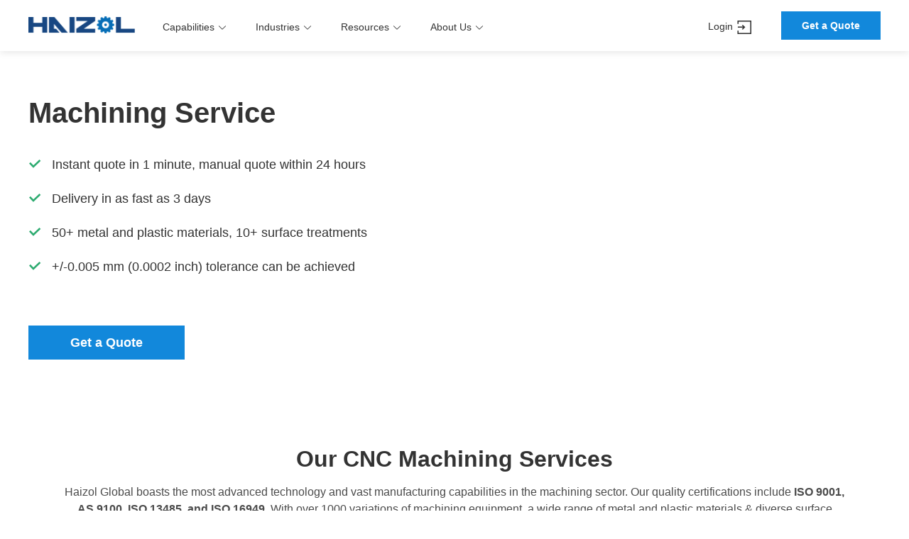

--- FILE ---
content_type: text/css
request_url: https://static.haizol.com/framework/iconfont/iconfont.css?t=1764943531099
body_size: 48386
content:
@font-face {
  font-family: "iconfont"; /* Project id 850457 */
  src: url('iconfont.woff2?t=1763546115473') format('woff2'),
       url('iconfont.woff?t=1763546115473') format('woff'),
       url('iconfont.ttf?t=1763546115473') format('truetype');
}

.iconfont {
  font-family: "iconfont" !important;
  font-size: 16px;
  font-style: normal;
  -webkit-font-smoothing: antialiased;
  -moz-osx-font-smoothing: grayscale;
}

.icon-wuliuguanli:before {
  content: "\e9a3";
}

.icon-user:before {
  content: "\e9a2";
}

.icon-swap:before {
  content: "\e9a1";
}

.icon-location-filled:before {
  content: "\e99f";
}

.icon-refresh:before {
  content: "\e9a0";
}

.icon-xiugai1:before {
  content: "\e99d";
}

.icon-upload1:before {
  content: "\e99e";
}

.icon-info-circle1:before {
  content: "\e99c";
}

.icon-cloud-upload:before {
  content: "\e998";
}

.icon-add1:before {
  content: "\e99b";
}

.icon-arrow-right-up:before {
  content: "\e997";
}

.icon-secured1:before {
  content: "\e999";
}

.icon-remove1:before {
  content: "\e99a";
}

.icon-jinji:before {
  content: "\e994";
}

.icon-join:before {
  content: "\e995";
}

.icon-arrow-right1:before {
  content: "\e996";
}

.icon-lishichengjiao:before {
  content: "\e992";
}

.icon-check-circle1:before {
  content: "\e993";
}

.icon-dayudengyu:before {
  content: "\e991";
}

.icon-player:before {
  content: "\e990";
}

.icon-error-circle-filled:before {
  content: "\e98f";
}

.icon-AI:before {
  content: "\e98e";
}

.icon-chevron-down1:before {
  content: "\e98c";
}

.icon-arrow-right:before {
  content: "\e98d";
}

.icon-browse-off:before {
  content: "\e983";
}

.icon-search1:before {
  content: "\e984";
}

.icon-LinkedIn:before {
  content: "\e985";
}

.icon-calendar-1:before {
  content: "\e986";
}

.icon-Facebook:before {
  content: "\e987";
}

.icon-check-circle:before {
  content: "\e988";
}

.icon-browse:before {
  content: "\e989";
}

.icon-chevron-up1:before {
  content: "\e98a";
}

.icon-Twitter:before {
  content: "\e98b";
}

.icon-tonggao:before {
  content: "\e982";
}

.icon-a-ForBuyers:before {
  content: "\e980";
}

.icon-a-ForSuppliers:before {
  content: "\e981";
}

.icon-error-triangle:before {
  content: "\e978";
}

.icon-jisuanbeishuai:before {
  content: "\e979";
}

.icon-down-1:before {
  content: "\e97a";
}

.icon-edit:before {
  content: "\e97b";
}

.icon-a-3D:before {
  content: "\e97c";
}

.icon-arrow-left1:before {
  content: "\e97d";
}

.icon-delete1:before {
  content: "\e97e";
}

.icon-add:before {
  content: "\e97f";
}

.icon-overview:before {
  content: "\e96f";
}

.icon-help:before {
  content: "\e970";
}

.icon-a-Fullexpansion:before {
  content: "\e971";
}

.icon-chevron-right:before {
  content: "\e972";
}

.icon-info-circle:before {
  content: "\e973";
}

.icon-a-Packup:before {
  content: "\e974";
}

.icon-error-circle:before {
  content: "\e975";
}

.icon-down:before {
  content: "\e976";
}

.icon-chengben:before {
  content: "\e977";
}

.icon-search:before {
  content: "\e965";
}

.icon-secured:before {
  content: "\e966";
}

.icon-more-2:before {
  content: "\e967";
}

.icon-feedback:before {
  content: "\e968";
}

.icon-Off:before {
  content: "\e969";
}

.icon-remove:before {
  content: "\e96a";
}

.icon-sort:before {
  content: "\e96b";
}

.icon-input-clearable:before {
  content: "\e96c";
}

.icon-more:before {
  content: "\e96d";
}

.icon-chuli:before {
  content: "\e96e";
}

.icon-up:before {
  content: "\e960";
}

.icon-unfold:before {
  content: "\e961";
}

.icon-upload:before {
  content: "\e962";
}

.icon-calculating:before {
  content: "\e963";
}

.icon-a-Offervoid:before {
  content: "\e964";
}

.icon-star:before {
  content: "\e95a";
}

.icon-verified:before {
  content: "\e95b";
}

.icon-mail:before {
  content: "\e95c";
}

.icon-call:before {
  content: "\e95d";
}

.icon-user-blocked:before {
  content: "\e95e";
}

.icon-star-fillde:before {
  content: "\e95f";
}

.icon-tanpaifang:before {
  content: "\e959";
}

.icon-Frame2:before {
  content: "\e958";
}

.icon-tuopinguanli:before {
  content: "\e957";
}

.icon-Frame-1:before {
  content: "\e955";
}

.icon-user-checked-filled:before {
  content: "\e956";
}

.icon-a-Medicaltreatment1:before {
  content: "\e954";
}

.icon-caret-down-small1:before {
  content: "\e952";
}

.icon-caret-right-small:before {
  content: "\e953";
}

.icon-Frame1:before {
  content: "\e951";
}

.icon-caret-up-small:before {
  content: "\e950";
}

.icon-arrow-left:before {
  content: "\e93a";
}

.icon-chevron-up:before {
  content: "\e93b";
}

.icon-location:before {
  content: "\e93c";
}

.icon-base-station:before {
  content: "\e93d";
}

.icon-icon-search:before {
  content: "\e93e";
}

.icon-a-high-speedrailway:before {
  content: "\e93f";
}

.icon-semiconductor:before {
  content: "\e940";
}

.icon-tv:before {
  content: "\e941";
}

.icon-car:before {
  content: "\e942";
}

.icon-petroleum:before {
  content: "\e943";
}

.icon-rocket:before {
  content: "\e944";
}

.icon-close-circle-filled:before {
  content: "\e945";
}

.icon-a-Medicaltreatment:before {
  content: "\e946";
}

.icon-RFQ:before {
  content: "\e947";
}

.icon-qiyeku:before {
  content: "\e948";
}

.icon-Robot:before {
  content: "\e949";
}

.icon-caret-down-small:before {
  content: "\e94a";
}

.icon-a-Warindustry:before {
  content: "\e94b";
}

.icon-OSS:before {
  content: "\e94c";
}

.icon-user-checked:before {
  content: "\e94d";
}

.icon-a-Windpowerequipment:before {
  content: "\e94e";
}

.icon-buy:before {
  content: "\e94f";
}

.icon-maijia1:before {
  content: "\e938";
}

.icon-xiaoshou:before {
  content: "\e939";
}

.icon-fahuo:before {
  content: "\e936";
}

.icon-chenggong2:before {
  content: "\e937";
}

.icon-xianshangzhifu:before {
  content: "\e92d";
}

.icon-guanbi1:before {
  content: "\e92e";
}

.icon-fujian:before {
  content: "\e92f";
}

.icon-wancheng:before {
  content: "\e930";
}

.icon-delete:before {
  content: "\e931";
}

.icon-chevron-down:before {
  content: "\e932";
}

.icon-shengchan3:before {
  content: "\e933";
}

.icon-tishi2:before {
  content: "\e934";
}

.icon-beizhu:before {
  content: "\e935";
}

.icon-rollback:before {
  content: "\e927";
}

.icon-zhuanzhang:before {
  content: "\e928";
}

.icon-dingdanqueren:before {
  content: "\e929";
}

.icon-xiadan:before {
  content: "\e92a";
}

.icon-tianjia2:before {
  content: "\e92b";
}

.icon-xiugai:before {
  content: "\e92c";
}

.icon-wuxinghuiyuan:before {
  content: "\e923";
}

.icon-sanxinghuiyuan:before {
  content: "\e924";
}

.icon-sixinghuiyuan:before {
  content: "\e925";
}

.icon-erxinghuiyuan:before {
  content: "\e926";
}

.icon-yixinghuiyuan:before {
  content: "\e921";
}

.icon-huiyuankehu:before {
  content: "\e922";
}

.icon-positonTypeOption_1:before {
  content: "\e91f";
}

.icon-shapeOption_4:before {
  content: "\e920";
}

.icon-shapeOption_5:before {
  content: "\e91e";
}

.icon-shapeOption_6:before {
  content: "\e916";
}

.icon-positonTypeOption_5:before {
  content: "\e917";
}

.icon-positonTypeOption_7:before {
  content: "\e918";
}

.icon-positonTypeOption_3:before {
  content: "\e919";
}

.icon-shapeOption_2:before {
  content: "\e91a";
}

.icon-positonTypeOption_4:before {
  content: "\e91b";
}

.icon-positonTypeOption_6:before {
  content: "\e91c";
}

.icon-shapeOption_3:before {
  content: "\e91d";
}

.icon-positonTypeOption_2:before {
  content: "\e913";
}

.icon-positonTypeOption_8:before {
  content: "\e914";
}

.icon-shapeOption_1:before {
  content: "\e915";
}

.icon-guanxitupu:before {
  content: "\e912";
}

.icon-ditu:before {
  content: "\e911";
}

.icon-chenggong:before {
  content: "\e910";
}

.icon-dengdai:before {
  content: "\e90f";
}

.icon-a-Frame16:before {
  content: "\e90d";
}

.icon-a-Frame17:before {
  content: "\e90e";
}

.icon-xiafang:before {
  content: "\e90c";
}

.icon-zhinengduoyuyan:before {
  content: "\e909";
}

.icon-shengchengzhong:before {
  content: "\e90a";
}

.icon-tishi1:before {
  content: "\e90b";
}

.icon-guanbi:before {
  content: "\e908";
}

.icon-fuzhi:before {
  content: "\e907";
}

.icon-icon-yewukanban:before {
  content: "\e906";
}

.icon-shenhe:before {
  content: "\e905";
}

.icon-duoyuyan:before {
  content: "\e904";
}

.icon-chuanzhen:before {
  content: "\e8fe";
}

.icon-dizhi:before {
  content: "\e8ff";
}

.icon-youxiang:before {
  content: "\e900";
}

.icon-zongbudianhua:before {
  content: "\e901";
}

.icon-youbian:before {
  content: "\e902";
}

.icon-fenbudianhua:before {
  content: "\e903";
}

.icon-Frame:before {
  content: "\e8fd";
}

.icon-wuxiao:before {
  content: "\e8fc";
}

.icon-fanyizhushou:before {
  content: "\e8fb";
}

.icon-fanyi:before {
  content: "\e8fa";
}

.icon-zhishiku:before {
  content: "\e8f9";
}

.icon-diankaitou:before {
  content: "\e8f8";
}

.icon-juzuoduiqi:before {
  content: "\e8f7";
}

.icon-jiacu:before {
  content: "\e8f3";
}

.icon-lianjie:before {
  content: "\e8f4";
}

.icon-liangduanduiqi:before {
  content: "\e8f5";
}

.icon-juyouduiqi:before {
  content: "\e8f6";
}

.icon-shuzikaitou:before {
  content: "\e8ee";
}

.icon-juzhongduiqi:before {
  content: "\e8ef";
}

.icon-xieti:before {
  content: "\e8f0";
}

.icon-shipingeshi:before {
  content: "\e8f1";
}

.icon-xiahuaxian:before {
  content: "\e8f2";
}

.icon-tupian:before {
  content: "\e8ed";
}

.icon-zhuandaoshangyiye:before {
  content: "\e8ec";
}

.icon-zhuandaoxiayiye:before {
  content: "\e8eb";
}

.icon-tianjia:before {
  content: "\e8e9";
}

.icon-tishi:before {
  content: "\e8ea";
}

.icon-xingzhuang:before {
  content: "\e8e8";
}

.icon-daoruchenggong:before {
  content: "\e8e7";
}

.icon-xingzhuangjiehe:before {
  content: "\e8e6";
}

.icon-zhongxinshengcheng:before {
  content: "\e8e5";
}

.icon-chakanlishiduihua:before {
  content: "\e8e4";
}

.icon-suoxiao:before {
  content: "\e8df";
}

.icon-fangda:before {
  content: "\e8e3";
}

.icon-bianzu:before {
  content: "\e8e2";
}

.icon-zuhe:before {
  content: "\e8e0";
}

.icon-cai:before {
  content: "\e8e1";
}

.icon-Vector:before {
  content: "\e8de";
}

.icon-icon-heimingdan:before {
  content: "\e8d9";
}

.icon-icon-xunpan:before {
  content: "\e8da";
}

.icon-icon-caigou360:before {
  content: "\e8db";
}

.icon-icon-xunjia:before {
  content: "\e8dc";
}

.icon-icon-OSS:before {
  content: "\e8dd";
}

.icon-icon-huodongdaihuifang:before {
  content: "\e8d2";
}

.icon-icon-gongsidangandaiwanshan:before {
  content: "\e8d3";
}

.icon-icon-kehubaifang:before {
  content: "\e8d4";
}

.icon-icon-caigouhuaxiangdaiwanshan:before {
  content: "\e8d5";
}

.icon-icon-weishenhe:before {
  content: "\e8d6";
}

.icon-icon-shenhechenggong:before {
  content: "\e8d7";
}

.icon-icon-kehuyunyingguanli:before {
  content: "\e8d8";
}

.icon-icon-zhiding:before {
  content: "\e8d1";
}

.icon-icon-zhuye:before {
  content: "\e8cf";
}

.icon-icon-xiaochengxu2:before {
  content: "\e8d0";
}

.icon-icon-fangdajingbeifen:before {
  content: "\e8cc";
}

.icon-icon-dianhua:before {
  content: "\e8cd";
}

.icon-icon-xiaochengxu:before {
  content: "\e8ce";
}

.icon-icon-gongzhonghao:before {
  content: "\e8cb";
}

.icon-icon-fangdajing:before {
  content: "\e8c9";
}

.icon-icon-zhaoxiangji:before {
  content: "\e8ca";
}

.icon-icon-gengduocaozuo:before {
  content: "\e8c8";
}

.icon-icon-bofang:before {
  content: "\e8c6";
}

.icon-icon-shizhong:before {
  content: "\e8c7";
}

.icon-icon-loading:before {
  content: "\e8c5";
}

.icon-icon-shenhetongguo:before {
  content: "\e8c0";
}

.icon-icon-jingshi:before {
  content: "\e8c1";
}

.icon-icon-shenheshibai:before {
  content: "\e8c2";
}

.icon-icon-jianyibufabu:before {
  content: "\e8c3";
}

.icon-icon-shibai:before {
  content: "\e8c4";
}

.icon-icon-shaixuan:before {
  content: "\e8be";
}

.icon-icon-paixu:before {
  content: "\e8bf";
}

.icon-icon-kehuhangweidongtai:before {
  content: "\e8bd";
}

.icon-icon-dianzanmianxing:before {
  content: "\e68a";
}

.icon-icon-jingshiicon:before {
  content: "\e6a2";
}

.icon-icon-dianzanxianxing:before {
  content: "\e8b9";
}

.icon-icon-pingjiahuaduo:before {
  content: "\e8ba";
}

.icon-icon-shoupanjilu:before {
  content: "\e8bb";
}

.icon-a-icon-shoupanjilupingjia:before {
  content: "\e8bc";
}

.icon-icon-shiyanshi:before {
  content: "\e8b8";
}

.icon-icon-renxiang:before {
  content: "\e8b7";
}

.icon-icon-nan:before {
  content: "\e642";
}

.icon-icon-nv:before {
  content: "\e8a9";
}

.icon-xiaoxi1:before {
  content: "\e8b6";
}

.icon-yiduxiaoxi:before {
  content: "\e8b5";
}

.icon-mokuai:before {
  content: "\e8b4";
}

.icon-xiaoshouyewukanban:before {
  content: "\e8ae";
}

.icon-a-SalesForecasttongji:before {
  content: "\e8af";
}

.icon-xiangmutongji:before {
  content: "\e8b0";
}

.icon-xiangmujindu1:before {
  content: "\e8b1";
}

.icon-yingxiaosucai1:before {
  content: "\e8b2";
}

.icon-wodericheng:before {
  content: "\e8b3";
}

.icon-gongxiang:before {
  content: "\e8ac";
}

.icon-gongxiang-quanxian:before {
  content: "\e8ad";
}

.icon-icon-bukejian:before {
  content: "\e8aa";
}

.icon-icon-kejian:before {
  content: "\e8ab";
}

.icon-mingpian-1:before {
  content: "\e8a8";
}

.icon-yiyanchang1:before {
  content: "\e8a7";
}

.icon-bianji-4:before {
  content: "\e8a6";
}

.icon-wancheng-09-2:before {
  content: "\e8a5";
}

.icon-xiangmu:before {
  content: "\e8a4";
}

.icon-shijianjindu:before {
  content: "\e8a3";
}

.icon-jiaofujihua:before {
  content: "\e7d1";
}

.icon-fanhui3-1:before {
  content: "\e8a2";
}

.icon-caidanshiyanshi-1:before {
  content: "\e8a1";
}

.icon-shoujiduan1-1:before {
  content: "\e8a0";
}

.icon-pcduan-1:before {
  content: "\e89f";
}

.icon-xiaochengxu-1:before {
  content: "\e89d";
}

.icon-wuquanxian11:before {
  content: "\e89e";
}

.icon-xiangmujindu-1:before {
  content: "\e886";
}

.icon-xiangmutongji-3:before {
  content: "\e885";
}

.icon-yibiaopan:before {
  content: "\e884";
}

.icon-xiangmujindu:before {
  content: "\e883";
}

.icon-tongzhigonggao:before {
  content: "\e882";
}

.icon-daibanshixiang:before {
  content: "\e881";
}

.icon-changyonggongjutubiao:before {
  content: "\e880";
}

.icon-cangchuguanli:before {
  content: "\e87f";
}

.icon-xiangmurenwu01:before {
  content: "\e87e";
}

.icon-beizhu01:before {
  content: "\e87d";
}

.icon-lianxidianhua-mian:before {
  content: "\e87c";
}

.icon-erweima-mian:before {
  content: "\e87b";
}

.icon-en1:before {
  content: "\e86f";
}

.icon-cn1:before {
  content: "\e864";
}

.icon-zhong1:before {
  content: "\e863";
}

.icon-shujubaobiao1:before {
  content: "\e851";
}

.icon-shoucangliebiao11:before {
  content: "\e83f";
}

.icon-qiehuan1:before {
  content: "\e83e";
}

.icon-laoxitong1:before {
  content: "\e831";
}

.icon-dengchu11:before {
  content: "\e7d2";
}

.icon-ying:before {
  content: "\e842";
}

.icon-xin:before {
  content: "\e841";
}

.icon-laoxitong:before {
  content: "\e840";
}

.icon-huadong1:before {
  content: "\e825";
}

.icon-chenggong1:before {
  content: "\e824";
}

.icon-yingxiaosucai:before {
  content: "\e7cb";
}

.icon-shoucangliebiao2:before {
  content: "\e7c8";
}

.icon-liebiaocaidan1:before {
  content: "\e7c7";
}

.icon-shangchuan3:before {
  content: "\e7c6";
}

.icon-zaixianzixunxiankuang:before {
  content: "\e7c5";
}

.icon-rili3:before {
  content: "\e7c4";
}

.icon-lingjianku1:before {
  content: "\e7c3";
}

.icon-gerenzhongxin1:before {
  content: "\e7c2";
}

.icon-fangxiangchangjiantou:before {
  content: "\e7c1";
}

.icon-denglu1:before {
  content: "\e7c0";
}

.icon-yingxiaotuisong1:before {
  content: "\e7bc";
}

.icon-biaoqianguanli:before {
  content: "\e7bb";
}

.icon-shoucangliebiao1:before {
  content: "\e7ba";
}

.icon-suo2:before {
  content: "\e7b9";
}

.icon-suo1:before {
  content: "\e7b8";
}

.icon-zhankai1:before {
  content: "\e7b7";
}

.icon-shousuo1:before {
  content: "\e7b6";
}

.icon-gerenzhongxin4:before {
  content: "\e7b5";
}

.icon-fangxiang5:before {
  content: "\e7b4";
}

.icon-fangxiangyou:before {
  content: "\e7b1";
}

.icon-fangxiangzuo:before {
  content: "\e7b0";
}

.icon-fangxiangxia1:before {
  content: "\e798";
}

.icon-fangxiangshang1:before {
  content: "\e797";
}

.icon-youtube:before {
  content: "\e7af";
}

.icon-in:before {
  content: "\e7ad";
}

.icon-f:before {
  content: "\e796";
}

.icon-aizhineng1:before {
  content: "\e7ac";
}

.icon-zhuangshi1:before {
  content: "\e7ab";
}

.icon-zhexianxianshi1:before {
  content: "\e7aa";
}

.icon-youdian42:before {
  content: "\e7a9";
}

.icon-weizhi1:before {
  content: "\e7a8";
}

.icon-tuite:before {
  content: "\e7a7";
}

.icon-tijiaochenggong1:before {
  content: "\e7a6";
}

.icon-shuzi9:before {
  content: "\e7a5";
}

.icon-shuzi8:before {
  content: "\e7a4";
}

.icon-shuzi7:before {
  content: "\e7a3";
}

.icon-shuzi6:before {
  content: "\e7a2";
}

.icon-shuzi5:before {
  content: "\e7a1";
}

.icon-shuzi4:before {
  content: "\e7a0";
}

.icon-shuzi3:before {
  content: "\e79f";
}

.icon-shuzi2:before {
  content: "\e79e";
}

.icon-shuzi1:before {
  content: "\e79d";
}

.icon-shuzi0:before {
  content: "\e79c";
}

.icon-shangchuan2:before {
  content: "\e79b";
}

.icon-rili2:before {
  content: "\e79a";
}

.icon-jiantoufangxiang2:before {
  content: "\e799";
}

.icon-dengchu1:before {
  content: "\e795";
}

.icon-bofang1:before {
  content: "\e794";
}

.icon-a-9:before {
  content: "\e793";
}

.icon-a-8:before {
  content: "\e792";
}

.icon-a-7:before {
  content: "\e791";
}

.icon-a-6:before {
  content: "\e790";
}

.icon-a-5:before {
  content: "\e78f";
}

.icon-a-4:before {
  content: "\e78e";
}

.icon-a-3:before {
  content: "\e78d";
}

.icon-a-2:before {
  content: "\e78c";
}

.icon-a-1:before {
  content: "\e78b";
}

.icon-a-0:before {
  content: "\e78a";
}

.icon-caiwuguanli-1:before {
  content: "\e789";
}

.icon-sucaiku-1:before {
  content: "\e788";
}

.icon-yingxiaosucaiku-1:before {
  content: "\e787";
}

.icon-yiliaozhuangshi-1:before {
  content: "\e786";
}

.icon-zhushi2:before {
  content: "\e785";
}

.icon-tianjia1:before {
  content: "\e784";
}

.icon-shoukuan2:before {
  content: "\e783";
}

.icon-shijianxuanze2:before {
  content: "\e782";
}

.icon-quxiao2:before {
  content: "\e781";
}

.icon-qingkong2:before {
  content: "\e780";
}

.icon-hetongtixing2:before {
  content: "\e77f";
}

.icon-daochujilu1:before {
  content: "\e77e";
}

.icon-xialaxia1:before {
  content: "\e77d";
}

.icon-shuju1:before {
  content: "\e77c";
}

.icon-shanchu1:before {
  content: "\e77b";
}

.icon-jiesuo1:before {
  content: "\e77a";
}

.icon-jian1:before {
  content: "\e779";
}

.icon-jiasuo1:before {
  content: "\e778";
}

.icon-jia1:before {
  content: "\e777";
}

.icon-huodong1:before {
  content: "\e776";
}

.icon-fuzhi1:before {
  content: "\e775";
}

.icon-bianji1:before {
  content: "\e774";
}

.icon-a-salesforecast1:before {
  content: "\e773";
}

.icon-crm1:before {
  content: "\e772";
}

.icon-zhushi1:before {
  content: "\e771";
}

.icon-zhibofangtan1:before {
  content: "\e770";
}

.icon-yiyaoyuehuodong1:before {
  content: "\e76f";
}

.icon-yicanyuhuodong1:before {
  content: "\e76e";
}

.icon-yibaominghuodong1:before {
  content: "\e76d";
}

.icon-hangweidongtai1:before {
  content: "\e76c";
}

.icon-xiangsishuju1:before {
  content: "\e76b";
}

.icon-tuijianxunpan1:before {
  content: "\e76a";
}

.icon-shoupan1:before {
  content: "\e769";
}

.icon-manyidupinggu1:before {
  content: "\e768";
}

.icon-kehuhuaxiang1:before {
  content: "\e767";
}

.icon-huiyuanshujufenxi1:before {
  content: "\e766";
}

.icon-hetong1:before {
  content: "\e765";
}

.icon-gongsidangan1:before {
  content: "\e762";
}

.icon-gongdanjilu1:before {
  content: "\e761";
}

.icon-gongchangbiaoqian1:before {
  content: "\e760";
}

.icon-daochu1:before {
  content: "\e75b";
}

.icon-chanpinku1:before {
  content: "\e758";
}

.icon-baojia11:before {
  content: "\e757";
}

.icon-erweima3:before {
  content: "\e756";
}

.icon-lianxidianhua3:before {
  content: "\e74d";
}

.icon-caigoushang-1:before {
  content: "\e74b";
}

.icon-zhihuijiadian1:before {
  content: "\e747";
}

.icon-yonghu11:before {
  content: "\e74a";
}

.icon-zhijian1:before {
  content: "\e749";
}

.icon-youjian4:before {
  content: "\e748";
}

.icon-yiliaokangfu1:before {
  content: "\e746";
}

.icon-xuqiuqueren1:before {
  content: "\e745";
}

.icon-xuhao7:before {
  content: "\e744";
}

.icon-xuhao6:before {
  content: "\e743";
}

.icon-xuhao5:before {
  content: "\e742";
}

.icon-xuhao4:before {
  content: "\e741";
}

.icon-xuhao3:before {
  content: "\e740";
}

.icon-xuhao2:before {
  content: "\e73f";
}

.icon-xuhao1:before {
  content: "\e73e";
}

.icon-xiala11:before {
  content: "\e73d";
}

.icon-wanchengchenggong1:before {
  content: "\e73c";
}

.icon-tijiaoxuqiu1:before {
  content: "\e73b";
}

.icon-shengchan11:before {
  content: "\e73a";
}

.icon-shangchuan4:before {
  content: "\e739";
}

.icon-saichegaizhuang1:before {
  content: "\e738";
}

.icon-quxiao1:before {
  content: "\e737";
}

.icon-lvsenengyuan1:before {
  content: "\e736";
}

.icon-louyuanfang1:before {
  content: "\e735";
}

.icon-lingshoudian1:before {
  content: "\e734";
}

.icon-gou1:before {
  content: "\e733";
}

.icon-fanye2:before {
  content: "\e732";
}

.icon-fuwujiqiren1:before {
  content: "\e731";
}

.icon-fanye1:before {
  content: "\e72f";
}

.icon-dingwei4:before {
  content: "\e720";
}

.icon-dingdanhezuo1:before {
  content: "\e71e";
}

.icon-dianhua4:before {
  content: "\e71d";
}

.icon-dianhua3:before {
  content: "\e71c";
}

.icon-dikongfeihangqi1:before {
  content: "\e71b";
}

.icon-caigouyonghu1:before {
  content: "\e71a";
}

.icon-chuhuo1:before {
  content: "\e70f";
}

.icon-baojia1:before {
  content: "\e6bb";
}

.icon-hezuoshoupanshenhe1:before {
  content: "\e6ba";
}

.icon-xcxdaochu2:before {
  content: "\e6b0";
}

.icon-xcxchuangjianrenwu2:before {
  content: "\e6b1";
}

.icon-dapaiming1:before {
  content: "\e649";
}

.icon-darenwu1:before {
  content: "\e64a";
}

.icon-dakanban1:before {
  content: "\e64b";
}

.icon-xcxchuangjianrenwu1:before {
  content: "\e64c";
}

.icon-darili1:before {
  content: "\e64d";
}

.icon-xcxdaochu1:before {
  content: "\e64e";
}

.icon-xcxtianjia1:before {
  content: "\e64f";
}

.icon-datongji1:before {
  content: "\e671";
}

.icon-xcxrili1:before {
  content: "\e67a";
}

.icon-daxiaoxi1:before {
  content: "\e6ab";
}

.icon-xcxxuanzhong1:before {
  content: "\e648";
}

.icon-zuofanye03:before {
  content: "\e647";
}

.icon-zuofanye02:before {
  content: "\e646";
}

.icon-zuofanye01:before {
  content: "\e645";
}

.icon-youfanye02:before {
  content: "\e644";
}

.icon-youfanye01:before {
  content: "\e643";
}

.icon-xiafanye01:before {
  content: "\e641";
}

.icon-tongji01:before {
  content: "\e640";
}

.icon-tongzhi-1:before {
  content: "\e63f";
}

.icon-shijian01:before {
  content: "\e63e";
}

.icon-shangfanye01:before {
  content: "\e63d";
}

.icon-quxiao01:before {
  content: "\e63c";
}

.icon-renwu01:before {
  content: "\e63b";
}

.icon-dianzan02:before {
  content: "\e639";
}

.icon-dianzan01:before {
  content: "\e638";
}

.icon-bianji-1:before {
  content: "\e637";
}

.icon-paihangbang01:before {
  content: "\e63a";
}

.icon-fangxiang1:before {
  content: "\e62e";
}

.icon-fangxiang2:before {
  content: "\e62f";
}

.icon-xiala1:before {
  content: "\e62d";
}

.icon-youjian1:before {
  content: "\e62b";
}

.icon-dingwei1:before {
  content: "\e62a";
}

.icon-dianhua2:before {
  content: "\e629";
}

.icon-dianhua1:before {
  content: "\e625";
}

.icon-touxiang:before {
  content: "\e622";
}

.icon-shijian-2:before {
  content: "\e621";
}

.icon-shijian-1:before {
  content: "\e620";
}

.icon-icon-xiayi:before {
  content: "\e61f";
}

.icon-icon-tianjia:before {
  content: "\e61e";
}

.icon-icon-shangyi:before {
  content: "\e61d";
}

.icon-icon-shanchu:before {
  content: "\e61c";
}

.icon-icon-quxiao:before {
  content: "\e611";
}

.icon-icon-qingchu:before {
  content: "\e610";
}

.icon-icon-link:before {
  content: "\e60f";
}

.icon-icon-fangda:before {
  content: "\e60e";
}

.icon-icon_forecast:before {
  content: "\e89c";
}

.icon-icon_avatar:before {
  content: "\e89b";
}

.icon-icon_deleted:before {
  content: "\e89a";
}

.icon-icon_termination:before {
  content: "\e896";
}

.icon-icon_success3:before {
  content: "\e897";
}

.icon-icon_S:before {
  content: "\e898";
}

.icon-icon_all:before {
  content: "\e899";
}

.icon-icon_industry_information:before {
  content: "\e895";
}

.icon-icon_newoffer:before {
  content: "\e894";
}

.icon-icon_ind_service_ability_1:before {
  content: "\e893";
}

.icon-icon_ind_service_ability_2:before {
  content: "\e892";
}

.icon-icon_ind_service_ability_3:before {
  content: "\e891";
}

.icon-icon_ind_service_ability_4:before {
  content: "\e890";
}

.icon-icon_ind_service_ability_5:before {
  content: "\e88f";
}

.icon-icon_ind_service_ability_6:before {
  content: "\e88e";
}

.icon-icon_ind_service_ability_7:before {
  content: "\e88d";
}

.icon-icon_ind_service_ability_8:before {
  content: "\e88c";
}

.icon-icon_ind_service_ability_9:before {
  content: "\e88b";
}

.icon-icon_ind_service_ability_10:before {
  content: "\e889";
}

.icon-icon_ind_service_ability_11:before {
  content: "\e88a";
}

.icon-icon_ind_service_ability_12:before {
  content: "\e888";
}

.icon-icon_ind_service_ability_13:before {
  content: "\e887";
}

.icon-icon_industry_application:before {
  content: "\e87a";
}

.icon-icon_industry_verification:before {
  content: "\e879";
}

.icon-icon_industry_data:before {
  content: "\e878";
}

.icon-icon_industry_success:before {
  content: "\e877";
}

.icon-icon_favorites:before {
  content: "\e876";
}

.icon-icon_industry_advisory:before {
  content: "\e875";
}

.icon-icon_industry_close:before {
  content: "\e872";
}

.icon-icon_industry_left:before {
  content: "\e873";
}

.icon-icon_industry_right:before {
  content: "\e874";
}

.icon-icon_industry_more1:before {
  content: "\e871";
}

.icon-icon_industry_more2:before {
  content: "\e870";
}

.icon-icon_industry_smallslash:before {
  content: "\e86d";
}

.icon-icon_industry_bigslash:before {
  content: "\e86e";
}

.icon-icon_industry_return:before {
  content: "\e86c";
}

.icon-icon_industry_more:before {
  content: "\e86b";
}

.icon-icon_industry_client:before {
  content: "\e86a";
}

.icon-icon_industry_company:before {
  content: "\e869";
}

.icon-icon_industry_ositioning:before {
  content: "\e868";
}

.icon-icon_error:before {
  content: "\e867";
}

.icon-icon_top:before {
  content: "\e866";
}

.icon-icon_phone1:before {
  content: "\e865";
}

.icon-icon_advisory1:before {
  content: "\e862";
}

.icon-icon_supply_features:before {
  content: "\e861";
}

.icon-icon_supply_craft:before {
  content: "\e860";
}

.icon-icon_supply_equipment:before {
  content: "\e85f";
}

.icon-icon_supply_material:before {
  content: "\e85e";
}

.icon-icon_supply_industry:before {
  content: "\e85d";
}

.icon-icon_supply_certification:before {
  content: "\e85c";
}

.icon-icon_success11:before {
  content: "\e85b";
}

.icon-icon_delete:before {
  content: "\e859";
}

.icon-icon_success2:before {
  content: "\e85a";
}

.icon-icon_date:before {
  content: "\e858";
}

.icon-icon_upload:before {
  content: "\e857";
}

.icon-icon_supply_note:before {
  content: "\e856";
}

.icon-icon_supply_arrow:before {
  content: "\e855";
}

.icon-icon_supply_demand:before {
  content: "\e854";
}

.icon-icon_supply_offer:before {
  content: "\e853";
}

.icon-icon_supply_order:before {
  content: "\e852";
}

.icon-icon_supply_match:before {
  content: "\e850";
}

.icon-icon_supply_produce:before {
  content: "\e84f";
}

.icon-icon_supply_inspection:before {
  content: "\e84e";
}

.icon-icon_supply_ship:before {
  content: "\e84d";
}

.icon-icon_supply_receipt:before {
  content: "\e84c";
}

.icon-icon_project:before {
  content: "\e84b";
}

.icon-icon_engineering:before {
  content: "\e84a";
}

.icon-icon_control:before {
  content: "\e849";
}

.icon-icon_deliver:before {
  content: "\e848";
}

.icon-icon_communication:before {
  content: "\e847";
}

.icon-icon_design:before {
  content: "\e846";
}

.icon-icon_processing:before {
  content: "\e845";
}

.icon-icon_detect:before {
  content: "\e844";
}

.icon-icon_ship:before {
  content: "\e843";
}

.icon-icon_workorder:before {
  content: "\e83d";
}

.icon-youxianji-2:before {
  content: "\e601";
}

.icon-youxianji-1:before {
  content: "\e602";
}

.icon-youxianji-8:before {
  content: "\e603";
}

.icon-youxianji-7:before {
  content: "\e604";
}

.icon-youxianji-4:before {
  content: "\e605";
}

.icon-youxianji-9:before {
  content: "\e606";
}

.icon-youxianji-5:before {
  content: "\e607";
}

.icon-youxianji-6:before {
  content: "\e608";
}

.icon-youxianji-3:before {
  content: "\e60c";
}

.icon-icon_financial:before {
  content: "\e83c";
}

.icon-icon_001facebook:before {
  content: "\e839";
}

.icon-icon_002linkedin:before {
  content: "\e83a";
}

.icon-icon_003twttier:before {
  content: "\e83b";
}

.icon-icon_004ins:before {
  content: "\e838";
}

.icon-img_13D:before {
  content: "\e837";
}

.icon-img_2drawing:before {
  content: "\e836";
}

.icon-icon_3date:before {
  content: "\e835";
}

.icon-icon_4customization:before {
  content: "\e834";
}

.icon-icon_trustpilotlogo:before {
  content: "\e833";
}

.icon-icon_bright:before {
  content: "\e832";
}

.icon-icon_dark:before {
  content: "\e830";
}

.icon-icon_01facebook:before {
  content: "\e82f";
}

.icon-icon_02linkedin:before {
  content: "\e82e";
}

.icon-icon_03twttier:before {
  content: "\e82d";
}

.icon-icon_04ins:before {
  content: "\e82c";
}

.icon-icon_05youtube:before {
  content: "\e82b";
}

.icon-icon_1facebook:before {
  content: "\e82a";
}

.icon-icon_2linkedin:before {
  content: "\e829";
}

.icon-icon_3twttier:before {
  content: "\e828";
}

.icon-icon_4ins:before {
  content: "\e827";
}

.icon-icon_5youtube:before {
  content: "\e826";
}

.icon-icon_prompt1:before {
  content: "\e823";
}

.icon-icon_like:before {
  content: "\e821";
}

.icon-icon_see:before {
  content: "\e822";
}

.icon-icon_void:before {
  content: "\e81f";
}

.icon-icon_nodata:before {
  content: "\e820";
}

.icon-icon_image1:before {
  content: "\e81e";
}

.icon-icon_success1:before {
  content: "\e81d";
}

.icon-img_buyers1:before {
  content: "\e81b";
}

.icon-img_suppliers1:before {
  content: "\e81c";
}

.icon-img_buyers:before {
  content: "\e819";
}

.icon-img_suppliers:before {
  content: "\e81a";
}

.icon-icon_remind:before {
  content: "\e818";
}

.icon-icon_payingusers:before {
  content: "\e817";
}

.icon-photo_icon_view:before {
  content: "\e813";
}

.icon-photo_icon_cover:before {
  content: "\e814";
}

.icon-photo_icon_delete2:before {
  content: "\e815";
}

.icon-photo_icon_moveto:before {
  content: "\e816";
}

.icon-photo_icon_photoalbum:before {
  content: "\e812";
}

.icon-factory_icon_003_08:before {
  content: "\e811";
}

.icon-factory_icon_003_09:before {
  content: "\e810";
}

.icon-factory_icon_003_10:before {
  content: "\e80f";
}

.icon-file_icon_verificationen:before {
  content: "\e80e";
}

.icon-file_icon_blacklist:before {
  content: "\e80d";
}

.icon-icon_recent:before {
  content: "\e80c";
}

.icon-icon_rank:before {
  content: "\e806";
}

.icon-icon_orward:before {
  content: "\e807";
}

.icon-icon_browse:before {
  content: "\e808";
}

.icon-icon_deal:before {
  content: "\e809";
}

.icon-icon_advisory:before {
  content: "\e80a";
}

.icon-icon_information:before {
  content: "\e80b";
}

.icon-icon_precise:before {
  content: "\e800";
}

.icon-icon_multistation:before {
  content: "\e801";
}

.icon-icon_channel:before {
  content: "\e802";
}

.icon-icon_receive:before {
  content: "\e803";
}

.icon-icon_certification:before {
  content: "\e804";
}

.icon-icon_highlight:before {
  content: "\e805";
}

.icon-img_smartshow:before {
  content: "\e7f2";
}

.icon-img_smartshowmember:before {
  content: "\e7f3";
}

.icon-icon_digitalmarketing:before {
  content: "\e7f4";
}

.icon-icon_marketingactivity:before {
  content: "\e7f5";
}

.icon-icon_google:before {
  content: "\e7f6";
}

.icon-icon_globalexhibition:before {
  content: "\e7f7";
}

.icon-icon_applets1:before {
  content: "\e7f8";
}

.icon-icon_baidu:before {
  content: "\e7f9";
}

.icon-icon_useroperation:before {
  content: "\e7fa";
}

.icon-icon_nopublic:before {
  content: "\e7fb";
}

.icon-icon_contentmarketing:before {
  content: "\e7fc";
}

.icon-icon_360:before {
  content: "\e7fd";
}

.icon-icon_industryconference:before {
  content: "\e7fe";
}

.icon-icon_sogou:before {
  content: "\e7ff";
}

.icon-icon_doc:before {
  content: "\e7f1";
}

.icon-icon_client:before {
  content: "\e7ef";
}

.icon-iocn_contract:before {
  content: "\e7f0";
}

.icon-icon_linkedin:before {
  content: "\e7ed";
}

.icon-icon_facebook:before {
  content: "\e7ee";
}

.icon-icon_enter:before {
  content: "\e7e7";
}

.icon-icon_repeat:before {
  content: "\e7ec";
}

.icon-icon_confidential1:before {
  content: "\e7eb";
}

.icon-icon_confidential2:before {
  content: "\e7e9";
}

.icon-icon_unconfidential:before {
  content: "\e7e8";
}

.icon-photo_icon_addto2:before {
  content: "\e7ea";
}

.icon-file_icon_like:before {
  content: "\e7e5";
}

.icon-file_icon_comment:before {
  content: "\e7e6";
}

.icon-photo_icon_2nodata0:before {
  content: "\e7e3";
}

.icon-photo_icon_2nodata:before {
  content: "\e7e4";
}

.icon-file_icon_paly:before {
  content: "\e7e1";
}

.icon-file_icon_big:before {
  content: "\e7e2";
}

.icon-file_icon_uncollect:before {
  content: "\e7df";
}

.icon-file_icon_collect:before {
  content: "\e7e0";
}

.icon-file_icon_crafts:before {
  content: "\e7dd";
}

.icon-file_icon_verified:before {
  content: "\e7de";
}

.icon-file_icon_applets:before {
  content: "\e7db";
}

.icon-file_icon_verification:before {
  content: "\e7dc";
}

.icon-photo_icon_delete1:before {
  content: "\e7da";
}

.icon-photo_icon_addto:before {
  content: "\e7d9";
}

.icon-photo_icon_delete:before {
  content: "\e7d8";
}

.icon-photo_icon_new:before {
  content: "\e7d7";
}

.icon-photo_icon_nodata1:before {
  content: "\e7d6";
}

.icon-photo_icon_nodata:before {
  content: "\e7d5";
}

.icon-icon_applets:before {
  content: "\e7d4";
}

.icon-icon_prompt:before {
  content: "\e7d3";
}

.icon-icon_usa:before {
  content: "\e7d0";
}

.icon-icon_slide:before {
  content: "\e7ce";
}

.icon-icon_past:before {
  content: "\e7cf";
}

.icon-icon_tick:before {
  content: "\e7cd";
}

.icon-icon_next:before {
  content: "\e7cc";
}

.icon-icon_incompatible:before {
  content: "\e7c9";
}

.icon-icon_conform:before {
  content: "\e7ca";
}

.icon-icon_QRcode:before {
  content: "\e7bf";
}

.icon-icon_qrcode:before {
  content: "\e7bd";
}

.icon-icon_return:before {
  content: "\e7be";
}

.icon-icon_craftsmanship:before {
  content: "\e7b3";
}

.icon-icon_selected:before {
  content: "\e7b2";
}

.icon-icon_calldata:before {
  content: "\e7ae";
}

.icon-login_icon_login:before {
  content: "\e763";
}

.icon-login_icon_qrcode:before {
  content: "\e764";
}

.icon-backstage_icon_dropout:before {
  content: "\e75d";
}

.icon-backstage_icon_account:before {
  content: "\e75e";
}

.icon-backstage_icon_messagesettings:before {
  content: "\e75f";
}

.icon-login_icon_captcha:before {
  content: "\e75c";
}

.icon-login_icon_account:before {
  content: "\e75a";
}

.icon-login_icon_password:before {
  content: "\e759";
}

.icon-factory_icon_signup:before {
  content: "\e755";
}

.icon-factory_icon_review:before {
  content: "\e754";
}

.icon-factory_icon_match:before {
  content: "\e753";
}

.icon-factory_icon_recommend:before {
  content: "\e752";
}

.icon-factory_icon_buyeraudit:before {
  content: "\e751";
}

.icon-factory_icon_feedback:before {
  content: "\e750";
}

.icon-factory_icon_end:before {
  content: "\e74f";
}

.icon-factory_icon_reviews:before {
  content: "\e74e";
}

.icon-icon_operation:before {
  content: "\e74c";
}

.icon-icon_recording:before {
  content: "\e730";
}

.icon-buyer_icon__2:before {
  content: "\e72e";
}

.icon-buyer_icon__1:before {
  content: "\e72d";
}

.icon-buyer_icon__:before {
  content: "\e72c";
}

.icon-factory_icon__10:before {
  content: "\e72b";
}

.icon-factory_icon__9:before {
  content: "\e72a";
}

.icon-factory_icon__8:before {
  content: "\e729";
}

.icon-icon_conversation:before {
  content: "\e728";
}

.icon-factory_icon__7:before {
  content: "\e727";
}

.icon-factory_icon__6:before {
  content: "\e726";
}

.icon-factory_icon__5:before {
  content: "\e725";
}

.icon-factory_icon__4:before {
  content: "\e724";
}

.icon-factory_icon__3:before {
  content: "\e723";
}

.icon-factory_icon__2:before {
  content: "\e722";
}

.icon-factory_icon__1:before {
  content: "\e721";
}

.icon-factory_icon__:before {
  content: "\e71f";
}

.icon-buyer_icon__rfq:before {
  content: "\e719";
}

.icon-buyer_icon__obtain:before {
  content: "\e718";
}

.icon-buyer_icon__xiadan:before {
  content: "\e717";
}

.icon-buyer_icon__shouhuo:before {
  content: "\e716";
}

.icon-buyer_icon__jiaoyi:before {
  content: "\e715";
}

.icon-factory_icon__pipei:before {
  content: "\e714";
}

.icon-factory_icon__baojia:before {
  content: "\e713";
}

.icon-factory_icon__shoupan:before {
  content: "\e712";
}

.icon-factory_icon__genxin:before {
  content: "\e711";
}

.icon-factory_icon__wancheng:before {
  content: "\e710";
}

.icon-img_morentouxiang:before {
  content: "\e70e";
}

.icon-icon_hexin:before {
  content: "\e70d";
}

.icon-icon_qianzaihexin:before {
  content: "\e70c";
}

.icon-icon_feihexin:before {
  content: "\e70b";
}

.icon-icon_tianjianotes:before {
  content: "\e70a";
}

.icon-home_icon__machining:before {
  content: "\e709";
}

.icon-home_icon__molding:before {
  content: "\e708";
}

.icon-home_icon__fabrication:before {
  content: "\e707";
}

.icon-home_icon__casiting:before {
  content: "\e705";
}

.icon-home_icon__stamping1:before {
  content: "\e706";
}

.icon-juxing:before {
  content: "\e704";
}

.icon-home_icon__4:before {
  content: "\e703";
}

.icon-home_icon__3:before {
  content: "\e702";
}

.icon-home_icon__2:before {
  content: "\e701";
}

.icon-home_icon__1:before {
  content: "\e700";
}

.icon-home_icon__damaijia:before {
  content: "\e6ff";
}

.icon-home_icon__comment:before {
  content: "\e6fe";
}

.icon-home_icon__tiwen:before {
  content: "\e6fd";
}

.icon-home_icon__archives:before {
  content: "\e6fc";
}

.icon-home_icon__purchaserc:before {
  content: "\e6fb";
}

.icon-home_icon__supplierc:before {
  content: "\e6fa";
}

.icon-home_icon__servicec:before {
  content: "\e6f9";
}

.icon-home_icon__releasec:before {
  content: "\e6f8";
}

.icon-home_icon__offerc:before {
  content: "\e6f7";
}

.icon-home_icon__delegatec:before {
  content: "\e6f6";
}

.icon-home_icon__memberc:before {
  content: "\e6f5";
}

.icon-home_icon__datac:before {
  content: "\e6f4";
}

.icon-home_icon__purchaser:before {
  content: "\e6f3";
}

.icon-home_icon__supplier:before {
  content: "\e6f2";
}

.icon-home_icon__service1:before {
  content: "\e6f1";
}

.icon-home_icon__release:before {
  content: "\e6f0";
}

.icon-home_icon__offer:before {
  content: "\e6ef";
}

.icon-home_icon__delegate:before {
  content: "\e6ee";
}

.icon-home_icon__member:before {
  content: "\e6ed";
}

.icon-home_icon__data:before {
  content: "\e6ec";
}

.icon-home_icon__:before {
  content: "\e6eb";
}

.icon-home_icon__buyers:before {
  content: "\e6e9";
}

.icon-home_icon__factory:before {
  content: "\e6e8";
}

.icon-home_icon__service:before {
  content: "\e6ea";
}

.icon-icon_hetongjilu:before {
  content: "\e6e7";
}

.icon-icon_xuhetong:before {
  content: "\e6e5";
}

.icon-icon_xinhetong:before {
  content: "\e6e6";
}

.icon-icon_zuoji:before {
  content: "\e6e1";
}

.icon-icon_position:before {
  content: "\e6e2";
}

.icon-icon_xinming:before {
  content: "\e6e3";
}

.icon-icon_shouji:before {
  content: "\e6e4";
}

.icon-icon_kefunotes:before {
  content: "\e6dd";
}

.icon-icon_allnotes:before {
  content: "\e6de";
}

.icon-icon_salenotes:before {
  content: "\e6df";
}

.icon-icon_xuyuenotes:before {
  content: "\e6e0";
}

.icon-icon_suppliermanagement:before {
  content: "\e6dc";
}

.icon-icon_zhutu_:before {
  content: "\e6da";
}

.icon-icon_zhutu:before {
  content: "\e6db";
}

.icon-icon_supplier:before {
  content: "\e6d8";
}

.icon-icon_purchaser:before {
  content: "\e6d9";
}

.icon-haizol-icon-buyer-default:before {
  content: "\e6d7";
}

.icon-haizol-icon-drop-down:before {
  content: "\e6d6";
}

.icon-icon_morentouxiang:before {
  content: "\e6d4";
}

.icon-haizol-nav-icon-search:before {
  content: "\e6d5";
}

.icon-icon_sousuo2:before {
  content: "\e6d3";
}

.icon-icon_tuichu:before {
  content: "\e6d2";
}

.icon-icon_user1:before {
  content: "\e6ca";
}

.icon-icon_zhaogongchang1:before {
  content: "\e6cb";
}

.icon-icon_sousuo1:before {
  content: "\e6cc";
}

.icon-icon_damaijia1:before {
  content: "\e6cd";
}

.icon-icon_haizolxueyuan1:before {
  content: "\e6ce";
}

.icon-icon_zhaocanping1:before {
  content: "\e6cf";
}

.icon-icon_zuixinxunpan1:before {
  content: "\e6d0";
}

.icon-icon_cailiaodaquan1:before {
  content: "\e6d1";
}

.icon-icon_pdfddoc:before {
  content: "\e6c9";
}

.icon-icon_sousuo:before {
  content: "\e6c8";
}

.icon-icon_zhaogongchang:before {
  content: "\e6c2";
}

.icon-icon_haizolxueyuan:before {
  content: "\e6c3";
}

.icon-icon_zuixinxunpan:before {
  content: "\e6c4";
}

.icon-icon_zhaocanping:before {
  content: "\e6c5";
}

.icon-icon_damaijia:before {
  content: "\e6c6";
}

.icon-icon_cailiaodaquan:before {
  content: "\e6c7";
}

.icon-icon_renzheng:before {
  content: "\e6c1";
}

.icon-icon_tuding:before {
  content: "\e6c0";
}

.icon-icon_chuangjian:before {
  content: "\e6bf";
}

.icon-icon_erweima:before {
  content: "\e6be";
}

.icon-icon_qita-:before {
  content: "\e6bd";
}

.icon-icon_cailiao1:before {
  content: "\e6bc";
}

.icon-icon_shebei1:before {
  content: "\e6b9";
}

.icon-icon_gongyi1:before {
  content: "\e6b8";
}

.icon-icon_shoutu1:before {
  content: "\e6b7";
}

.icon-icon_qita:before {
  content: "\e6b6";
}

.icon-icon_cailiao:before {
  content: "\e6b5";
}

.icon-icon_shebei:before {
  content: "\e6b4";
}

.icon-icon_gongyi:before {
  content: "\e6b3";
}

.icon-icon_shoutu:before {
  content: "\e6b2";
}

.icon-icon_success:before {
  content: "\e6af";
}

.icon-icon_register:before {
  content: "\e6ae";
}

.icon-icon_user:before {
  content: "\e6ac";
}

.icon-icon_password:before {
  content: "\e6ad";
}

.icon-minirfq_icon_shangchuan:before {
  content: "\e6aa";
}

.icon-shichangyunying:before {
  content: "\e6a9";
}

.icon-youjian:before {
  content: "\e6a4";
}

.icon-weixin:before {
  content: "\e6a5";
}

.icon-huiyi:before {
  content: "\e6a6";
}

.icon-dianhua:before {
  content: "\e6a7";
}

.icon-mianliao:before {
  content: "\e6a8";
}

.icon-yingwen:before {
  content: "\e6a3";
}

.icon-xuyueguanli:before {
  content: "\e6a1";
}

.icon-icon_c:before {
  content: "\e69d";
}

.icon-icon_a:before {
  content: "\e69e";
}

.icon-icon_b:before {
  content: "\e69f";
}

.icon-icon_d:before {
  content: "\e6a0";
}

.icon-icon_goutong:before {
  content: "\e699";
}

.icon-icon_kuaisu:before {
  content: "\e69a";
}

.icon-icon_xiezhu:before {
  content: "\e69b";
}

.icon-icon_xieyi:before {
  content: "\e69c";
}

.icon-icon_yincang:before {
  content: "\e698";
}

.icon-icon_tishi:before {
  content: "\e697";
}

.icon-gongchang:before {
  content: "\e694";
}

.icon-fuwushang:before {
  content: "\e695";
}

.icon-maijia:before {
  content: "\e696";
}

.icon-icon_bianjipx1:before {
  content: "\e693";
}

.icon-icon_bianjipx:before {
  content: "\e692";
}

.icon-icon_shoucanghou:before {
  content: "\e68d";
}

.icon-icon_rfq:before {
  content: "\e68e";
}

.icon-icon_shoucang:before {
  content: "\e68f";
}

.icon-icon_rfq1:before {
  content: "\e690";
}

.icon-icon_rfq2:before {
  content: "\e691";
}

.icon-icon_notes:before {
  content: "\e68c";
}

.icon-login_icon_yingwen:before {
  content: "\e68b";
}

.icon-icon_xiazai:before {
  content: "\e684";
}

.icon-icon_chakan:before {
  content: "\e688";
}

.icon-icon_gongchengshinotes:before {
  content: "\e689";
}

.icon-xiazai:before {
  content: "\e682";
}

.icon-login_icon_gongchang:before {
  content: "\e67b";
}

.icon-login_icon_xianshi:before {
  content: "\e67c";
}

.icon-login_icon_tishi:before {
  content: "\e67d";
}

.icon-login_icon_teyue:before {
  content: "\e67e";
}

.icon-login_icon_tishichengse:before {
  content: "\e67f";
}

.icon-login_icon_bangzhu:before {
  content: "\e680";
}

.icon-login_icon_ren:before {
  content: "\e681";
}

.icon-login_icon_maijia:before {
  content: "\e683";
}

.icon-login_icon_yingcang:before {
  content: "\e685";
}

.icon-login_icon_chenggong:before {
  content: "\e686";
}

.icon-login_icon_fuwushang:before {
  content: "\e687";
}

.icon-xunpanguanli1:before {
  content: "\e678";
}

.icon-jiantou-shang:before {
  content: "\e62c";
}

.icon-xunpanguanli:before {
  content: "\e679";
}

.icon-chakanfuwushang:before {
  content: "\e677";
}

.icon-lingdang1:before {
  content: "\e675";
}

.icon-lingdang2:before {
  content: "\e676";
}

.icon-lingdang:before {
  content: "\e674";
}

.icon-xiaoxi:before {
  content: "\e673";
}

.icon-zhuye:before {
  content: "\e672";
}

.icon-weixin_icon_caidan:before {
  content: "\e66a";
}

.icon-weixin_icon_xiaocha:before {
  content: "\e66b";
}

.icon-weixin_icon_dacha:before {
  content: "\e66c";
}

.icon-weixin_icon_xianshi:before {
  content: "\e66d";
}

.icon-weixin_icon_chenggong:before {
  content: "\e66e";
}

.icon-weixin_icon_yincang:before {
  content: "\e66f";
}

.icon-weixin_icon_tishi:before {
  content: "\e670";
}

.icon-jiantou:before {
  content: "\e669";
}

.icon-home_icon_informatio:before {
  content: "\e65e";
}

.icon-home_icon_ossrfq:before {
  content: "\e65f";
}

.icon-home_icon_administrator:before {
  content: "\e660";
}

.icon-home_icon_search:before {
  content: "\e661";
}

.icon-home_icon_ossproject:before {
  content: "\e662";
}

.icon-home_icon_sheetdata:before {
  content: "\e663";
}

.icon-home_icon_lmport:before {
  content: "\e664";
}

.icon-home_icon_setting:before {
  content: "\e665";
}

.icon-home_icon_pay:before {
  content: "\e666";
}

.icon-home_icon_personal:before {
  content: "\e667";
}

.icon-home_icon_purchaser:before {
  content: "\e668";
}

.icon-wuliu1:before {
  content: "\e657";
}

.icon-shouhuo1:before {
  content: "\e658";
}

.icon-baozhuang1:before {
  content: "\e659";
}

.icon-jiancha1:before {
  content: "\e65a";
}

.icon-shengchan1:before {
  content: "\e65b";
}

.icon-touliao1:before {
  content: "\e65c";
}

.icon-jieshoushoupan1:before {
  content: "\e65d";
}

.icon-baozhuang2:before {
  content: "\e650";
}

.icon-shouhuo2:before {
  content: "\e651";
}

.icon-wuliu2:before {
  content: "\e652";
}

.icon-touliao2:before {
  content: "\e653";
}

.icon-jiancha2:before {
  content: "\e654";
}

.icon-shengchan2:before {
  content: "\e655";
}

.icon-jieshoushoupan2:before {
  content: "\e656";
}

.icon-jieshoushoupan:before {
  content: "\e636";
}

.icon-touliao:before {
  content: "\e635";
}

.icon-shengchan:before {
  content: "\e634";
}

.icon-jiancha:before {
  content: "\e633";
}

.icon-baozhuang:before {
  content: "\e632";
}

.icon-wuliu:before {
  content: "\e631";
}

.icon-shouhuo:before {
  content: "\e630";
}

.icon-new_project_icon_lowpriority:before {
  content: "\e628";
}

.icon-new_project_icon_secondarypriority:before {
  content: "\e627";
}

.icon-new_project_icon_highpriority:before {
  content: "\e626";
}

.icon-approved_icon_audit:before {
  content: "\e624";
}

.icon-approved_icon_auditfailed:before {
  content: "\e623";
}

.icon-top_icon_home:before {
  content: "\e609";
}

.icon-top_icon_cdr:before {
  content: "\e60a";
}

.icon-top_icon_information:before {
  content: "\e60b";
}

.icon-top_icon_itadministration:before {
  content: "\e616";
}

.icon-top_icon_remind:before {
  content: "\e617";
}

.icon-top_icon_file:before {
  content: "\e618";
}

.icon-top_icon_hourglass:before {
  content: "\e619";
}

.icon-top_icon_user:before {
  content: "\e61b";
}

.icon-home_icon_buyer:before {
  content: "\e61a";
}

.icon-home_icon_unfold:before {
  content: "\e615";
}

.icon-home_icon_packup:before {
  content: "\e614";
}

.icon-home_icon_home:before {
  content: "\e612";
}

.icon-home_icon_message:before {
  content: "\e613";
}

.icon-home_icon_osssupply:before {
  content: "\e60d";
}



--- FILE ---
content_type: application/javascript; charset=UTF-8
request_url: https://www.haizolglobal.com/_nuxt/fb1e6ca.js
body_size: 7877
content:
(window.webpackJsonp=window.webpackJsonp||[]).push([[38,5,7,8,9,10,11],{1017:function(t,e,n){"use strict";n.r(e);var o=n(715),r=n(716),l=n(717),c=n(718),d=n(719),h=n(691),m={head:function(){return{title:"Precision Machining Services | Haizol Global",meta:[{hid:"keywords",name:"keywords",content:"Machining, 5 Axis Machining, Boring & Milling Machining, CNC Machining, Electric Discharge Machining (EDM), Gantry Milling, Gear Forming, Special-purpose Machine Forming, Swiss Machining, Turning"},{hid:"description",name:"description",content:"Access precision machining services engineered for accuracy, speed, and repeatable results in CNC milling, turning, and complex parts."}]}},components:{ServiceBanner:o.default,ServiceIntroduce:r.default,ServiceTable:l.default,ServiceApplications:c.default,ServiceWhy:d.default,Interest:h.default},data:function(){return{imgUrl:"https://res.haizol.com/events/share/new-oss-EN",bannerUlList:["Instant quote in 1 minute, manual quote within 24 hours","Delivery in as fast as 3 days","50+ metal and plastic materials, 10+ surface treatments","+/-0.005 mm (0.0002 inch) tolerance can be achieved"],introducePContent:'Haizol Global boasts the most advanced technology and vast manufacturing capabilities in the machining sector. Our quality certifications include <strong style="font-weight: 700">ISO 9001, AS 9100, ISO 13485, and ISO 16949,</strong> With over 1000 variations of machining equipment, a wide range of metal and plastic materials & diverse surface treatment capabilities, Current industries using our company include medical, automotive, consumer goods, aerospace, energy, and robotics.',introduceUlList:[{title:"5 Axis Machining",imageUrl:"machining_introduce1.png",link:"machining/detail",tabsNum:1},{title:"Boring & Milling Machining",imageUrl:"machining_introduce2.png",link:"machining/detail",tabsNum:2},{title:"Gantry Milling",imageUrl:"machining_introduce3.png",link:"machining/detail",tabsNum:3},{title:"CNC Milling",imageUrl:"machining_introduce4.png",link:"machining/detail",tabsNum:4},{title:"Turning",imageUrl:"machining_introduce5.png",link:"machining/detail",tabsNum:5},{title:"Swiss Machining",imageUrl:"machining_introduce6.png",link:"machining/detail",tabsNum:6},{title:"Gear Forming",imageUrl:"machining_introduce7.png",link:"machining/detail",tabsNum:7},{title:"Special-Purpose Machine Forming",imageUrl:"machining_introduce8.png",link:"machining/detail",tabsNum:8},{title:"Electric Discharge Machining (EDM)",imageUrl:"machining_introduce9.png",link:"machining/detail",tabsNum:9}],tableOneData:[{Attribute:"Maximum part size",Description:["1. CNC machine: length dimension 1000   (40 inches), width 450 mm (18 inches), height 400 mm (16 inches)","2. CNC lathe: diameter 300 mm (12 inches), length dimension 1500 mm (60 inches)","3. For special requirements, we also have specific equipment and tools for production."]},{Attribute:"Tolerance",Description:["Haizol's engineers will review all product tolerance requirements prior to production.","1. Machining center: +/-0.01 mm (0.0004 inch)","2. CNC lathe: +/-0.005 mm (0.0002 inch)"]},{Attribute:"Threads and threaded <br>holes",Description:["Haizol can adapt to any standard thread size, and we can also process customized threads."]},{Attribute:"Minimum feature size",Description:["Usually 0.50 mm (0.02 inch), depending on the geometry of the product and the materials used"]},{Attribute:"Burr and chamfer",Description:["Deburring by default, chamfering according to specific needs"]},{Attribute:"Surface Finish",Description:["The standard finish is 32 Ra or better, when getting a quote, you can specify other finishing options"]},{Attribute:"Materials",Description:["Metals:","Aluminum Alloys, Copper Alloys, Bronze Alloys, Magnesium, Steel Alloys, Zinc Alloys, Titanium Alloys, Stainless <br />Steel Alloys, Brass Alloys","Plastics:","Acrylic, Nylon, ABS, Delrin (Acetal), Garolite G10, HDPE, PC (Polycarbonate), PEEK, Polypropylene, PTFE <br />(Teflon), UHMW PE, PVC, G-10, Custom.","If other materials are required, just let us know"]},{Attribute:"Delivery Time",Description:["As fast as 3 days, exact time will be depend on the product and shipping destination"]},{Attribute:" Quality Certifications",Description:["Haizol produces the relevant quality certification standards according to the project requirements, including ISO 9001,<br /> AS 9100, ISO 13485, and ISO 16949."]}],tableTwoData:[{title:"Alodine",content:"Chromate conversion coating, more commonly known by its brand name Alodine, is a chemical coating that passivate and protects<br /> aluminum from corrosion. It is also used as a base layer before priming and painting parts."},{title:"Anodizing",content:"Anodizing is an electrolytic passivation process that grows the natural oxide layer on aluminum parts for protection from wear and <br /> corrosion, as well as for cosmetic effects."},{title:"Black Oxide",content:"Black oxide is a conversion coating similar to Alodine that is used for steel and stainless steel. It is used mainly for appearance and for<br />  mild corrosion resistance."},{title:"Electropolishing",content:"Electropolishing is an electrochemical process used to improve the surface finish of a part by removing material to level microscopic <br /> peaks and valleys."},{title:"Electroless Nickel Plating",content:"Electroless nickel plating (ENP) is a reaction that deposits a nickel-phosphorus alloy onto the surface of a metal. Compared to <br /> electroplating, it has more uniform thickness and superior wear and corrosion resistance."},{title:"Media Blasting",content:"Media blasting uses a pressurized jet of abrasive media to apply a matte, uniform finish to the surface of parts."},{title:"Nickel Plating",content:"Nickel plating is a process used to electroplate a thin layer of nickel onto a metal part. This plating can be used for corrosion and wear <br /> resistance, as well as for decorative purposes."},{title:"Passivation",content:"Passivation is a chemical reaction that causes a material to be less affected by corrosion or other environmental factors."},{title:"Powder Coating",content:"Powder coating is a process in which a dry powder paint is applied to a metal surface. Unlike traditional, liquid paint, powder coating does not need a solvent to keep the binder and filler of the paint in liquid suspension."},{title:"Tumbling",content:"Tumbling is a finishing process that is used to clean, deburr, and slightly smooth smaller part."},{title:"Zinc Plating",content:"Zinc plating, which is also known as galvanization, is applied to prevent the surface from oxidizing or corroding."}],serviceApplicationsData:{hTitle:"Applications of CNC Machining",list:[{imageUrl:"machining_applications1.jpg",title:"Fast Tooling",content:"As CNC can be used on almost all materials, it is great for fast tooling such as fixtures or molds."},{imageUrl:"machining_applications2.jpg",title:"Fast Prototyping",content:"CNC is perfect for prototypes with a wide variety of materials, low cost per unit, and producing at speed."},{imageUrl:"machining_applications3.jpg",title:"End-use Parts",content:"Ideal for end-use production, CNC gives a high-quality finish, limitless materials, and exact tolerances."}]}}}},f=(n(946),n(18)),component=Object(f.a)(m,(function(){var t=this,e=t._self._c;return e("div",{staticClass:"machining"},[e("service-banner",{attrs:{hTitle:"Machining Service",imgBgcUrl:"machining_banner.jpg",aFlag:!1},scopedSlots:t._u([{key:"slotList",fn:function(){return[e("ul",{staticClass:"machining-banner-ul"},t._l(t.bannerUlList,(function(n,o){return e("li",{key:o,staticClass:"machining-banner-ul-li"},[e("i",{staticClass:"iconfont icon-gou1",staticStyle:{"font-size":"18px",color:"#2DAB70","margin-right":"15px"}}),t._v(t._s(n)+"\n        ")])})),0)]},proxy:!0}])}),t._v(" "),e("service-introduce",{attrs:{hTitle:"Our CNC Machining Services",pContent:t.introducePContent,ulList:t.introduceUlList}}),t._v(" "),e("div",{staticClass:"machining-tableOne"},[e("div",{staticClass:"w"},[e("h4",[t._v("Our Machining Capabilities")]),t._v(" "),e("el-table",{staticStyle:{width:"100%"},attrs:{"header-cell-style":{fontWeight:700,color:"#333",backgroundColor:"#F8F9FB",borderColor:"#eee"},data:t.tableOneData,border:"","cell-style":{fontSize:"18px"}}},[e("el-table-column",{attrs:{prop:"Attribute",label:"Attribute",width:"199"},scopedSlots:t._u([{key:"default",fn:function(n){return[e("div",{domProps:{innerHTML:t._s(n.row.Attribute)}})]}}])}),t._v(" "),e("el-table-column",{attrs:{label:"Description",width:"1000"},scopedSlots:t._u([{key:"default",fn:function(n){return[e("ul",t._l(n.row.Description,(function(n,o){return e("li",{key:o,staticStyle:{"line-height":"37px","font-size":"16px"},domProps:{innerHTML:t._s(n)}})})),0)]}}])})],1),t._v(" "),e("div",{staticClass:"machining-tableOne-footer"},[e("span",[t._v("*The table above introduces general machining capabilities")]),t._v(" "),e("a",{staticClass:"textButton",attrs:{href:"/"},on:{click:function(e){return e.preventDefault(),t.utils.submitCheck(t.$store.state)}}},[t._v("Contact us for more info "),e("i",{staticClass:"el-icon-arrow-right arrowBold",staticStyle:{"vertical-align":"middle"}})])])],1)]),t._v(" "),e("div",{staticClass:"machining-tableTwo"},[e("service-table",{attrs:{tableList:t.tableTwoData,hTitle:"Machining Surface Finishes",hint:"*This describes general surface treatment capabilities",aContent:'Contact us for more info <i class="el-icon-arrow-right arrowBold" style="vertical-align: middle;"></i> ',aLink:"#"}})],1),t._v(" "),e("service-applications",{attrs:{data:t.serviceApplicationsData}}),t._v(" "),e("service-why",{staticStyle:{padding:"80px 0 120px 0"},attrs:{TName:"CNC Machining"}}),t._v(" "),e("interest",{attrs:{blogId:t.$store.state.blogIdObj.machining}})],1)}),[],!1,null,null,null);e.default=component.exports},681:function(t,e,n){"use strict";n.d(e,"b",(function(){return r})),n.d(e,"c",(function(){return l})),n.d(e,"a",(function(){return c})),n.d(e,"d",(function(){return d}));var o=n(33);function r(t){var e={url:"/biz-data/sys-note/get-list-by-type",method:"POST",data:t};return Object(o.a)(e)}function l(t){return Object(o.a)({url:"/biz-data/sys-note/get-sys-note-by-id",method:"POST",data:t})}function c(t){return Object(o.a)({url:"/biz-data/sys-note/get-last-list",method:"POST",data:t})}function d(t){return Object(o.a)({url:"/biz-data/sys-note/get-sys-note-by-url-slug",method:"POST",data:t})}},682:function(t,e,n){"use strict";n(49);var o=n(683);e.a={data:function(){return{titleOverHeight:!1,contentOverHeight:!1,img_default:o}},methods:{isShowDot:function(t,content,e){var n=this;return this.$nextTick((function(){setTimeout((function(){var o=n.$refs[t];n.$refs[content].offsetHeight>o.offsetHeight?n[e]=!0:n[e]=!1}),400)})),this[e]},imgInit:function(t){return t||o},handleError:function(t){t.imgUrl=o}}}},683:function(t,e,n){t.exports=n.p+"img/img_default.63eab31.png"},684:function(t,e,n){var content=n(690);content.__esModule&&(content=content.default),"string"==typeof content&&(content=[[t.i,content,""]]),content.locals&&(t.exports=content.locals);(0,n(22).default)("c5529842",content,!0,{sourceMap:!1})},685:function(t,e,n){"use strict";var o=n(3),r=n(686);o({target:"String",proto:!0,forced:n(687)("link")},{link:function(t){return r(this,"a","href",t)}})},686:function(t,e,n){"use strict";var o=n(5),r=n(28),l=n(17),c=/"/g,d=o("".replace);t.exports=function(t,e,n,o){var h=l(r(t)),m="<"+e;return""!==n&&(m+=" "+n+'="'+d(l(o),c,"&quot;")+'"'),m+">"+h+"</"+e+">"}},687:function(t,e,n){"use strict";var o=n(4);t.exports=function(t){return o((function(){var e=""[t]('"');return e!==e.toLowerCase()||e.split('"').length>3}))}},689:function(t,e,n){"use strict";n(684)},690:function(t,e,n){var o=n(21)((function(i){return i[1]}));o.push([t.i,".interest[data-v-4a7eea60]{margin-bottom:80px;padding-top:80px}.interest .w>h4[data-v-4a7eea60]{color:#333;font-size:24px;height:27px;margin-bottom:27px}.interest .w .ul[data-v-4a7eea60]{display:flex;justify-content:space-between}.interest .w .ul>div[data-v-4a7eea60]{cursor:pointer;width:582px}.interest .w .ul>div>.img[data-v-4a7eea60]{background:#fbfbfb;height:328px;overflow:hidden;width:582px}.interest .w .ul>div>.img .el-image[data-v-4a7eea60]{height:100%;transition:1s;width:100%}.interest .w .ul>div>.img:hover .el-image[data-v-4a7eea60]{transform:scale(1.2);transition:1s}.interest .w .ul>div>p[data-v-4a7eea60]{color:#333;display:-webkit-box;font-size:18px;line-height:24px;margin:26px 0;-webkit-box-orient:vertical;-webkit-line-clamp:2;overflow:hidden}@keyframes dom-down-4a7eea60{0%{opacity:0;transform:translateY(200px)}to{opacity:1;transform:translateY(0)}}.interest .w .ul>div:nth-child(odd).doing[data-v-4a7eea60]{animation:dom-down-4a7eea60 .5s;animation-fill-mode:both;transition:all .5s ease}.interest .w .ul>div:nth-child(2n).doing[data-v-4a7eea60]{animation:dom-down-4a7eea60 .8s;animation-delay:.3s;animation-fill-mode:both}",""]),o.locals={},t.exports=o},691:function(t,e,n){"use strict";n.r(e);n(16),n(44),n(49);var o=n(681),r={props:["blogId"],mixins:[n(682).a],data:function(){return{list:[]}},mounted:function(){var t=this;this.list=[],setTimeout((function(){t.blogId.forEach((function(e){Object(o.c)({id:e.articleId}).then((function(e){200===e.data.rspResult.bizCode&&t.list.push(e.data.data)}))}))}),500),window.addEventListener("scroll",this.scrollShow,!0),setTimeout((function(){t.scrollShow()}),100)},created:function(){},watch:{blogId:function(t,e){}},methods:{handleLink:function(t){window.location.href=t.urlSlug?"/blog/".concat(t.urlSlug):"/note/blog/detail/".concat(t.id)},scrollShow:function(){var t=document.documentElement.scrollTop||document.body.scrollTop,e=(document.documentElement.scrollHeight,document.documentElement.clientHeight);null!=this.$refs.anmation&&(this.$refs.anmation.every((function(t){return"doing"===t.className}))&&window.removeEventListener("scroll",this.scrollShow,!0),this.$refs.anmation.forEach((function(n){t-n.offsetTop+e>30&&(n.className="doing")})))}}},l=(n(689),n(18)),component=Object(l.a)(r,(function(){var t=this,e=t._self._c;return e("div",{staticClass:"interest"},[e("div",{staticClass:"w"},[e("h4",[t._v("YOU MIGHT ALSO BE INTERESTED IN")]),t._v(" "),e("div",{staticClass:"ul"},t._l(t.list,(function(n,o){return e("div",{key:o,ref:"anmation",refInFor:!0,on:{click:function(e){return t.handleLink(n)}}},[e("div",{staticClass:"img"},[e("el-image",{staticClass:"haizol-blog-detail-latest-content-item-wrap-top-img",attrs:{src:n.imgUrl,fit:"contain"},on:{error:function(e){return t.handleError(n)}}})],1),t._v(" "),e("p",[t._v(t._s(n.title))])])})),0)])])}),[],!1,null,"4a7eea60",null);e.default=component.exports},694:function(t,e,n){var content=n(703);content.__esModule&&(content=content.default),"string"==typeof content&&(content=[[t.i,content,""]]),content.locals&&(t.exports=content.locals);(0,n(22).default)("249625a4",content,!0,{sourceMap:!1})},695:function(t,e,n){var content=n(705);content.__esModule&&(content=content.default),"string"==typeof content&&(content=[[t.i,content,""]]),content.locals&&(t.exports=content.locals);(0,n(22).default)("4555b800",content,!0,{sourceMap:!1})},696:function(t,e,n){var content=n(707);content.__esModule&&(content=content.default),"string"==typeof content&&(content=[[t.i,content,""]]),content.locals&&(t.exports=content.locals);(0,n(22).default)("54842da8",content,!0,{sourceMap:!1})},697:function(t,e,n){var content=n(709);content.__esModule&&(content=content.default),"string"==typeof content&&(content=[[t.i,content,""]]),content.locals&&(t.exports=content.locals);(0,n(22).default)("e7255094",content,!0,{sourceMap:!1})},698:function(t,e,n){var content=n(711);content.__esModule&&(content=content.default),"string"==typeof content&&(content=[[t.i,content,""]]),content.locals&&(t.exports=content.locals);(0,n(22).default)("21d49268",content,!0,{sourceMap:!1})},702:function(t,e,n){"use strict";n(694)},703:function(t,e,n){var o=n(21)((function(i){return i[1]}));o.push([t.i,".serviceBanner[data-v-4ba7693f]{background-position:50%;background-size:1920px;height:479px}.serviceBanner .w[data-v-4ba7693f]{padding-top:59px}.serviceBanner .w>div[data-v-4ba7693f]{transition:1s}.serviceBanner .w>div>h3[data-v-4ba7693f]{color:#333;font-size:40px;height:56px;line-height:56px}.serviceBanner .w .serviceBanner-click>a[data-v-4ba7693f]{color:#1288db;font-size:18px;margin-left:60px}.serviceBanner .w .boxState[data-v-4ba7693f]{opacity:0;transform:translateY(200px)}@keyframes dom-down-4ba7693f{0%{opacity:0;transform:translateY(200px)}to{opacity:1;transform:translateY(0)}}.serviceBanner .doing li[data-v-4ba7693f]{animation-delay:.3s;animation-fill-mode:both}.serviceBanner .doing li[data-v-4ba7693f]:first-of-type{animation:dom-down-4ba7693f .3s}.serviceBanner .doing li[data-v-4ba7693f]:nth-of-type(2){animation:dom-down-4ba7693f .6s}.serviceBanner .doing li[data-v-4ba7693f]:nth-of-type(3){animation:dom-down-4ba7693f .9s}.serviceBanner .doing li[data-v-4ba7693f]:nth-of-type(4){animation:dom-down-4ba7693f 1.2s}",""]),o.locals={},t.exports=o},704:function(t,e,n){"use strict";n(695)},705:function(t,e,n){var o=n(21)((function(i){return i[1]}));o.push([t.i,".serviceIntroduce[data-v-5e03e3e6]{margin-top:80px}.serviceIntroduce-ul[data-v-5e03e3e6]{display:flex;flex-wrap:wrap;justify-content:space-between}.serviceIntroduce-ul-li[data-v-5e03e3e6]{background:#fff;height:210px;margin-bottom:24px;width:288px}.serviceIntroduce-ul-li[data-v-5e03e3e6]:hover{box-shadow:0 2px 6px 1px rgba(0,0,0,.1);color:#1288db}.serviceIntroduce-ul-li>p[data-v-5e03e3e6]{margin-top:15px;padding:0 8px}.serviceIntroduce-p[data-v-5e03e3e6]{color:#4a4a4a;font-size:16px;line-height:24px;margin:0 auto 40px;text-align:center;width:1100px}.serviceIntroduce .w>div[data-v-5e03e3e6]{transition:1s}.serviceIntroduce .w h4[data-v-5e03e3e6]{color:#333;font-size:32px;height:31px;margin-bottom:20px;text-align:center}.textState[data-v-5e03e3e6]{opacity:0;transform:translateY(50px)}@keyframes dom-down-5e03e3e6{0%{opacity:0;transform:translateY(200px)}to{opacity:1;transform:translateY(0)}}.doing li[data-v-5e03e3e6]{animation:dom-down-5e03e3e6 .5s;animation-fill-mode:both}.doing li[data-v-5e03e3e6]:first-child{animation-delay:.3s}.doing li[data-v-5e03e3e6]:nth-child(2){animation-delay:.5s}.doing li[data-v-5e03e3e6]:nth-child(3){animation-delay:.7s}.doing li[data-v-5e03e3e6]:nth-child(4){animation-delay:.9s}.doing li[data-v-5e03e3e6]:nth-child(5){animation-delay:1.1s}.doing li[data-v-5e03e3e6]:nth-child(6){animation-delay:1.3s}.doing li[data-v-5e03e3e6]:nth-child(7){animation-delay:1.5s}.doing li[data-v-5e03e3e6]:nth-child(8){animation-delay:1.7s}.doing li[data-v-5e03e3e6]:nth-child(9){animation-delay:1.9s}.doing li[data-v-5e03e3e6]:nth-child(10){animation-delay:2.1s}",""]),o.locals={},t.exports=o},706:function(t,e,n){"use strict";n(696)},707:function(t,e,n){var o=n(21)((function(i){return i[1]}));o.push([t.i,".serviceTable[data-v-7f96c5cc]{margin-bottom:160px}.serviceTable .w>h4[data-v-7f96c5cc]{color:#333;font-size:32px;height:31px;margin-bottom:40px;text-align:center}.serviceTable-footer[data-v-7f96c5cc]{font-size:16px;height:17px;margin-top:20px}.serviceTable-footer>span[data-v-7f96c5cc]{color:#666}.serviceTable-footer>a[data-v-7f96c5cc]{color:#1288db;margin-left:54px}",""]),o.locals={},t.exports=o},708:function(t,e,n){"use strict";n(697)},709:function(t,e,n){var o=n(21)((function(i){return i[1]}));o.push([t.i,".serviceApplications[data-v-9be98b6e]{background:#fbfbfb;padding-bottom:80px;padding-top:60px}.serviceApplications .w>h4[data-v-9be98b6e]{color:#333;font-size:32px;height:31px;margin-bottom:40px;text-align:center}.serviceApplications .w>ul[data-v-9be98b6e]{display:flex;justify-content:space-between}.serviceApplications .w>ul>li[data-v-9be98b6e]{background:#fff;border:1px solid #eee;box-sizing:border-box;min-height:440px;padding-bottom:42px;padding-top:40px;text-align:center;width:384px}.serviceApplications .w>ul>li>img[data-v-9be98b6e]{height:180px}.serviceApplications .w>ul>li>h6[data-v-9be98b6e]{color:#333;font-size:18px;font-weight:700;height:20px;margin:40px 0 10px}.serviceApplications .w>ul>li>p[data-v-9be98b6e]{color:#4a4a4a;font-size:16px;line-height:24px;margin:0 auto;width:320px}@keyframes dom-down-9be98b6e{0%{opacity:0;transform:translateY(200px)}to{opacity:1;transform:translateY(0)}}.doing h4[data-v-9be98b6e]{animation:dom-down-9be98b6e .4s;animation-delay:.3s;animation-fill-mode:both}.doing li[data-v-9be98b6e]{animation:dom-down-9be98b6e .5s;animation-fill-mode:both}.doing li[data-v-9be98b6e],.doing li[data-v-9be98b6e]:first-of-type{animation-delay:.3s}.doing li[data-v-9be98b6e]:nth-of-type(2){animation-delay:.6s}.doing li[data-v-9be98b6e]:nth-of-type(3){animation-delay:.9s}",""]),o.locals={},t.exports=o},710:function(t,e,n){"use strict";n(698)},711:function(t,e,n){var o=n(21)((function(i){return i[1]}));o.push([t.i,".serviceWhy .w>h4[data-v-c8cd2ce8]{color:#333;font-size:32px;height:31px;margin-bottom:88px;text-align:center}.serviceWhy .w>div[data-v-c8cd2ce8]{margin:80px 0 0;text-align:center}.serviceWhy .w>div>a[data-v-c8cd2ce8]{color:#1288db;font-size:18px;height:20px}.serviceWhy .w>ul[data-v-c8cd2ce8]{display:flex;justify-content:space-between}.serviceWhy .w>ul>li[data-v-c8cd2ce8]{text-align:center}.serviceWhy .w>ul>li>img[data-v-c8cd2ce8]{height:120px;width:120px}.serviceWhy .w>ul>li>h6[data-v-c8cd2ce8]{color:#333;font-size:18px;font-weight:700;height:20px;margin:30px 0 13px}.serviceWhy .w>ul>li>p[data-v-c8cd2ce8]{color:#333;font-size:16px;height:48px;line-height:24px;width:346px}.serviceWhy .doing h4[data-v-c8cd2ce8]{animation:dom-down-c8cd2ce8 .4s;animation-delay:.3s;animation-fill-mode:both}.serviceWhy .doing li[data-v-c8cd2ce8]{animation:dom-down-c8cd2ce8 .5s;animation-delay:.3s;animation-fill-mode:both}.serviceWhy .doing li[data-v-c8cd2ce8]:first-of-type{animation-delay:.3s}.serviceWhy .doing li[data-v-c8cd2ce8]:nth-of-type(2){animation-delay:.6s}.serviceWhy .doing li[data-v-c8cd2ce8]:nth-of-type(3){animation-delay:.9s}.serviceWhy .doing div[data-v-c8cd2ce8]{animation:dom-down-c8cd2ce8 .7s;animation-delay:.3s;animation-fill-mode:both}@keyframes dom-down-c8cd2ce8{0%{opacity:0;transform:translateY(100px)}to{opacity:1;transform:translateY(0)}}",""]),o.locals={},t.exports=o},715:function(t,e,n){"use strict";n.r(e);n(43),n(49);var o={props:["hTitle","imgBgcUrl","aFlag"],data:function(){return{imgUrl:"https://res.haizol.com/events/share/new-oss-EN",state:!0}},created:function(){var t=this;setTimeout((function(){t.state=!1}),200)},mounted:function(){this.scrollShow(),window.addEventListener("scroll",this.scrollShow,!0)},beforeDestroy:function(){window.removeEventListener("scroll",this.scrollShow,!0)},methods:{scrollShow:function(){var t=document.documentElement.scrollTop||document.body.scrollTop,e=(document.documentElement.scrollHeight,document.documentElement.clientHeight);t-this.$refs.anmation.offsetTop+e>30&&this.$refs.anmation.classList.add("doing")}}},r=(n(702),n(18)),component=Object(r.a)(o,(function(){var t=this,e=t._self._c;return e("div",{staticClass:"serviceBanner",style:{backgroundImage:"url(".concat(t.imgUrl,"/").concat(t.imgBgcUrl,")")}},[e("div",{ref:"anmation",staticClass:"w"},[e("div",{class:{boxState:t.state}},[e("h3",[t._v(t._s(t.hTitle))]),t._v(" "),t._t("slotList"),t._v(" "),e("div",{staticClass:"serviceBanner-click"},[e("el-button",{staticClass:"bannerButton",on:{click:function(e){return t.utils.submitCheck(t.$store.state)}}},[t._v("Get a Quote")]),t._v(" "),t.aFlag?e("a",{staticClass:"textButton",attrs:{href:"/instant-quote"}},[t._v("Learn Instant Quote "),e("i",{staticClass:"el-icon-arrow-right arrowBold",staticStyle:{"vertical-align":"middle"}})]):t._e()],1)],2)])])}),[],!1,null,"4ba7693f",null);e.default=component.exports},716:function(t,e,n){"use strict";n.r(e);n(43),n(685),n(49);var o={props:["hTitle","pContent","ulList"],data:function(){return{imgUrl:"https://res.haizol.com/events/share/new-oss-EN",state:!0}},methods:{handleClick:function(t){t.link&&this.$router.push({path:t.link,query:{num:t.tabsNum}})},scrollShow:function(){this.$refs.anmation.getBoundingClientRect().y<window.innerHeight&&this.$refs.anmation.classList.add("doing")}},created:function(){var t=this;setTimeout((function(){t.state=!1}),200)},mounted:function(){this.scrollShow(),window.addEventListener("scroll",this.scrollShow,!0)},beforeDestroy:function(){window.removeEventListener("scroll",this.scrollShow,!0)}},r=(n(704),n(18)),component=Object(r.a)(o,(function(){var t=this,e=t._self._c;return e("div",{staticClass:"serviceIntroduce"},[e("div",{staticClass:"w"},[e("div",{class:{textState:t.state}},[e("h4",[t._v(t._s(t.hTitle))]),t._v(" "),e("p",{staticClass:"serviceIntroduce-p",domProps:{innerHTML:t._s(t.pContent)}})]),t._v(" "),e("ul",{ref:"anmation",staticClass:"serviceIntroduce-ul"},t._l(t.ulList,(function(n,o){return e("li",{key:o,class:n.title?"serviceIntroduce-ul-li":"",staticStyle:{width:"288px",height:"210px",cursor:"pointer"},style:{opacity:n.title?1:0},on:{click:function(e){return t.handleClick(n)}}},[n.imageUrl?e("img",{attrs:{src:"".concat(t.imgUrl,"/").concat(n.imageUrl),alt:""}}):t._e(),t._v(" "),e("p",[t._v(t._s(n.title))])])})),0)])])}),[],!1,null,"5e03e3e6",null);e.default=component.exports},717:function(t,e,n){"use strict";n.r(e);var o={props:["hTitle","tableList","hint","aContent","aLink"]},r=(n(706),n(18)),component=Object(r.a)(o,(function(){var t=this,e=t._self._c;return e("div",{staticClass:"serviceTable"},[e("div",{staticClass:"w",staticStyle:{width:"1000px"}},[e("h4",[t._v(t._s(t.hTitle))]),t._v(" "),e("el-table",{staticStyle:{width:"100%"},attrs:{"header-cell-style":{display:"none"},data:t.tableList,border:"","cell-style":{fontSize:"18px"}}},[e("el-table-column",{attrs:{label:"Description"},scopedSlots:t._u([{key:"default",fn:function(n){return[e("h6",{staticStyle:{"font-size":"16px",color:"#333333","font-weight":"700","margin-bottom":"8px"}},[t._v(t._s(n.row.title))]),t._v(" "),e("p",{staticStyle:{"font-size":"16px",color:"#333333","line-height":"24px"},domProps:{innerHTML:t._s(n.row.content)}})]}}])})],1),t._v(" "),e("div",{staticClass:"serviceTable-footer"},[e("span",[t._v(t._s(t.hint))]),t._v(" "),e("a",{staticClass:"textButton",attrs:{href:t.aLink},domProps:{innerHTML:t._s(t.aContent)},on:{click:function(e){return e.preventDefault(),t.utils.submitCheck(t.$store.state)}}})])],1)])}),[],!1,null,"7f96c5cc",null);e.default=component.exports},718:function(t,e,n){"use strict";n.r(e);var o={props:["data"],data:function(){return{imgUrl:"https://res.haizol.com/events/share/new-oss-EN"}},mounted:function(){this.scrollShow(),window.addEventListener("scroll",this.scrollShow,!0)},methods:{scrollShow:function(){var t=document.documentElement.scrollTop||document.body.scrollTop,e=(document.documentElement.scrollHeight,document.documentElement.clientHeight);t-this.$refs.anmation.offsetTop+e>30&&this.$refs.anmation.classList.add("doing")}},beforeDestroy:function(){window.removeEventListener("scroll",this.scrollShow,!0)}},r=(n(708),n(18)),component=Object(r.a)(o,(function(){var t=this,e=t._self._c;return e("div",{staticClass:"serviceApplications"},[e("div",{ref:"anmation",staticClass:"w"},[e("h4",[t._v(t._s(t.data.hTitle))]),t._v(" "),e("ul",t._l(t.data.list,(function(n,o){return e("li",{key:o},[e("img",{attrs:{src:t.imgUrl+"/"+n.imageUrl,alt:""}}),t._v(" "),e("h6",[t._v(t._s(n.title))]),t._v(" "),e("p",[t._v(t._s(n.content))])])})),0)])])}),[],!1,null,"9be98b6e",null);e.default=component.exports},719:function(t,e,n){"use strict";n.r(e);var o={props:["TName"],data:function(){return{imgUrl:"https://res.haizol.com/events/share/new-oss-EN",list:[{imageUrl:"whyhaizol_icon1.png",title:"Limitless Choices",content:"A huge range and combination of materials, tolerances, finishes & markings."},{imageUrl:"whyhaizol_icon2.png",title:"On-Demand Manufacturing",content:"Order direct from our team, access in-house engineers & fast-lead times."},{imageUrl:"whyhaizol_icon3.png",title:"Transparent Ordering",content:"Live instant order updates through our order monitoring system."}]}},mounted:function(){this.scrollShow(),window.addEventListener("scroll",this.scrollShow,!0)},beforeDestroy:function(){window.removeEventListener("scroll",this.scrollShow,!0)},methods:{scrollShow:function(){var t=document.documentElement.scrollTop||document.body.scrollTop,e=(document.documentElement.scrollHeight,document.documentElement.clientHeight);t-this.$refs.anmation.offsetTop+e>30&&this.$refs.anmation.classList.add("doing")}}},r=(n(710),n(18)),component=Object(r.a)(o,(function(){var t=this,e=t._self._c;return e("div",{staticClass:"serviceWhy"},[e("div",{ref:"anmation",staticClass:"w"},[e("h4",[t._v("Why Choose Us For "+t._s(t.TName)+"?")]),t._v(" "),e("ul",t._l(t.list,(function(n,o){return e("li",{key:o},[e("img",{attrs:{src:t.imgUrl+"/"+n.imageUrl,alt:""}}),t._v(" "),e("h6",[t._v(t._s(n.title))]),t._v(" "),e("p",[t._v(t._s(n.content))])])})),0),t._v(" "),t._m(0)])])}),[function(){var t=this._self._c;return t("div",[t("a",{staticClass:"textButton",attrs:{href:"/products-services/chooseWhy"}},[this._v("Learn More "),t("i",{staticClass:"el-icon-arrow-right arrowBold",staticStyle:{"vertical-align":"middle"}})])])}],!1,null,"c8cd2ce8",null);e.default=component.exports},823:function(t,e,n){var content=n(947);content.__esModule&&(content=content.default),"string"==typeof content&&(content=[[t.i,content,""]]),content.locals&&(t.exports=content.locals);(0,n(22).default)("25cd6562",content,!0,{sourceMap:!1})},946:function(t,e,n){"use strict";n(823)},947:function(t,e,n){var o=n(21)((function(i){return i[1]}));o.push([t.i,".machining-banner-ul{margin:20px 0 60px}.machining-banner-ul-li{color:#333;font-size:18px;height:48px;line-height:48px}.machining-tableOne{margin-top:140px}.machining-tableOne .el-table__body{color:#333}.machining-tableOne th .cell{font-size:18px}.machining-tableOne td .cell{font-size:16px;line-height:24px}.machining-tableOne .w h4{color:#333;font-family:Helvetica-Bold;font-size:32px;height:34px;margin-bottom:40px;text-align:center}.machining-tableOne-footer{font-size:16px;height:17px;margin-top:20px}.machining-tableOne-footer>span{color:#666}.machining-tableOne-footer>a{color:#1288db;margin-left:54px}.machining-tableTwo{margin-top:160px}.machining h3,.machining h4{font-weight:700}",""]),o.locals={},t.exports=o}}]);

--- FILE ---
content_type: application/javascript; charset=UTF-8
request_url: https://www.haizolglobal.com/_nuxt/ea48594.js
body_size: 1573
content:
!function(e){function r(data){for(var r,n,f=data[0],d=data[1],l=data[2],i=0,h=[];i<f.length;i++)n=f[i],Object.prototype.hasOwnProperty.call(o,n)&&o[n]&&h.push(o[n][0]),o[n]=0;for(r in d)Object.prototype.hasOwnProperty.call(d,r)&&(e[r]=d[r]);for(v&&v(data);h.length;)h.shift()();return c.push.apply(c,l||[]),t()}function t(){for(var e,i=0;i<c.length;i++){for(var r=c[i],t=!0,n=1;n<r.length;n++){var d=r[n];0!==o[d]&&(t=!1)}t&&(c.splice(i--,1),e=f(f.s=r[0]))}return e}var n={},o={70:0},c=[];function f(r){if(n[r])return n[r].exports;var t=n[r]={i:r,l:!1,exports:{}};return e[r].call(t.exports,t,t.exports,f),t.l=!0,t.exports}f.e=function(e){var r=[],t=o[e];if(0!==t)if(t)r.push(t[2]);else{var n=new Promise((function(r,n){t=o[e]=[r,n]}));r.push(t[2]=n);var c,script=document.createElement("script");script.charset="utf-8",script.timeout=120,f.nc&&script.setAttribute("nonce",f.nc),script.src=function(e){return f.p+""+{0:"44c5d99",3:"41e3bcb",4:"a6a0779",5:"9cd31da",6:"4ba523a",7:"7725a92",8:"416f92b",9:"75af0d7",10:"226d7e6",11:"678ac9d",12:"97fbcf9",13:"12c6303",14:"acdf120",15:"b55b616",16:"5e97a58",17:"33c2f34",18:"1d07caa",19:"c362e79",20:"f726976",21:"f6262c9",22:"a643275",23:"25c8f6b",24:"096c7a6",25:"4e35016",26:"46726cd",27:"eb4ccff",28:"dae6602",29:"28384ab",30:"f3e511c",31:"b4fb052",32:"80cf086",33:"383ae0f",34:"d4bf3cd",35:"a8dbb71",36:"6fd6386",37:"4f7064c",38:"fb1e6ca",39:"d68b9b2",40:"baf7e2d",41:"cf2f66b",42:"444d2a0",43:"37bcff1",44:"b229130",45:"4ae9b23",46:"b071683",47:"bb85df6",48:"02de757",49:"30156d0",50:"0f80317",51:"e6e478a",52:"3469604",53:"25f2217",54:"59ac7a6",55:"d431325",56:"64aad0a",57:"075302b",58:"acbb007",59:"278aef3",60:"670a951",61:"6853478",62:"28099a6",63:"1ba5d73",64:"622928c",65:"a9c4e0a",66:"e3e6114",67:"bb96db6",68:"2c962f2",69:"03bf42f",72:"bbf111b",73:"ac30694"}[e]+".js"}(e);var d=new Error;c=function(r){script.onerror=script.onload=null,clearTimeout(l);var t=o[e];if(0!==t){if(t){var n=r&&("load"===r.type?"missing":r.type),c=r&&r.target&&r.target.src;d.message="Loading chunk "+e+" failed.\n("+n+": "+c+")",d.name="ChunkLoadError",d.type=n,d.request=c,t[1](d)}o[e]=void 0}};var l=setTimeout((function(){c({type:"timeout",target:script})}),12e4);script.onerror=script.onload=c,document.head.appendChild(script)}return Promise.all(r)},f.m=e,f.c=n,f.d=function(e,r,t){f.o(e,r)||Object.defineProperty(e,r,{enumerable:!0,get:t})},f.r=function(e){"undefined"!=typeof Symbol&&Symbol.toStringTag&&Object.defineProperty(e,Symbol.toStringTag,{value:"Module"}),Object.defineProperty(e,"__esModule",{value:!0})},f.t=function(e,r){if(1&r&&(e=f(e)),8&r)return e;if(4&r&&"object"==typeof e&&e&&e.__esModule)return e;var t=Object.create(null);if(f.r(t),Object.defineProperty(t,"default",{enumerable:!0,value:e}),2&r&&"string"!=typeof e)for(var n in e)f.d(t,n,function(r){return e[r]}.bind(null,n));return t},f.n=function(e){var r=e&&e.__esModule?function(){return e.default}:function(){return e};return f.d(r,"a",r),r},f.o=function(object,e){return Object.prototype.hasOwnProperty.call(object,e)},f.p="/_nuxt/",f.oe=function(e){throw console.error(e),e};var d=window.webpackJsonp=window.webpackJsonp||[],l=d.push.bind(d);d.push=r,d=d.slice();for(var i=0;i<d.length;i++)r(d[i]);var v=l;t()}([]);

--- FILE ---
content_type: application/javascript; charset=UTF-8
request_url: https://www.haizolglobal.com/_nuxt/b946bb4.js
body_size: 39849
content:
(window.webpackJsonp=window.webpackJsonp||[]).push([[1],{1:function(t,e,n){"use strict";n.d(e,"k",(function(){return x})),n.d(e,"m",(function(){return w})),n.d(e,"l",(function(){return A})),n.d(e,"e",(function(){return _})),n.d(e,"b",(function(){return k})),n.d(e,"s",(function(){return j})),n.d(e,"g",(function(){return C})),n.d(e,"h",(function(){return O})),n.d(e,"d",(function(){return E})),n.d(e,"r",(function(){return z})),n.d(e,"j",(function(){return S})),n.d(e,"t",(function(){return $})),n.d(e,"o",(function(){return T})),n.d(e,"q",(function(){return D})),n.d(e,"f",(function(){return N})),n.d(e,"c",(function(){return L})),n.d(e,"i",(function(){return P})),n.d(e,"p",(function(){return M})),n.d(e,"a",(function(){return V})),n.d(e,"v",(function(){return J})),n.d(e,"n",(function(){return Q})),n.d(e,"u",(function(){return W}));var o=n(20),r=n(14),c=n(36),l=n(27),d=(n(78),n(43),n(51),n(77),n(80),n(54),n(52),n(151),n(67),n(79),n(50),n(81),n(508),n(112),n(113),n(44),n(37),n(16),n(216),n(24),n(38),n(61),n(53),n(259),n(82),n(260),n(261),n(45),n(2)),f=n(47);function h(t,e){var n=Object.keys(t);if(Object.getOwnPropertySymbols){var o=Object.getOwnPropertySymbols(t);e&&(o=o.filter((function(e){return Object.getOwnPropertyDescriptor(t,e).enumerable}))),n.push.apply(n,o)}return n}function m(t){for(var e=1;e<arguments.length;e++){var n=null!=arguments[e]?arguments[e]:{};e%2?h(Object(n),!0).forEach((function(e){Object(c.a)(t,e,n[e])})):Object.getOwnPropertyDescriptors?Object.defineProperties(t,Object.getOwnPropertyDescriptors(n)):h(Object(n)).forEach((function(e){Object.defineProperty(t,e,Object.getOwnPropertyDescriptor(n,e))}))}return t}function v(t,e){var n="undefined"!=typeof Symbol&&t[Symbol.iterator]||t["@@iterator"];if(!n){if(Array.isArray(t)||(n=function(t,a){if(t){if("string"==typeof t)return y(t,a);var e={}.toString.call(t).slice(8,-1);return"Object"===e&&t.constructor&&(e=t.constructor.name),"Map"===e||"Set"===e?Array.from(t):"Arguments"===e||/^(?:Ui|I)nt(?:8|16|32)(?:Clamped)?Array$/.test(e)?y(t,a):void 0}}(t))||e&&t&&"number"==typeof t.length){n&&(t=n);var o=0,r=function(){};return{s:r,n:function(){return o>=t.length?{done:!0}:{done:!1,value:t[o++]}},e:function(t){throw t},f:r}}throw new TypeError("Invalid attempt to iterate non-iterable instance.\nIn order to be iterable, non-array objects must have a [Symbol.iterator]() method.")}var c,a=!0,u=!1;return{s:function(){n=n.call(t)},n:function(){var t=n.next();return a=t.done,t},e:function(t){u=!0,c=t},f:function(){try{a||null==n.return||n.return()}finally{if(u)throw c}}}}function y(t,a){(null==a||a>t.length)&&(a=t.length);for(var e=0,n=Array(a);e<a;e++)n[e]=t[e];return n}function x(t){d.default.config.errorHandler&&d.default.config.errorHandler(t)}function w(t){return t.then((function(t){return t.default||t}))}function A(t){return t.$options&&"function"==typeof t.$options.fetch&&!t.$options.fetch.length}function _(t){var e,n=arguments.length>1&&void 0!==arguments[1]?arguments[1]:[],o=v(t.$children||[]);try{for(o.s();!(e=o.n()).done;){var r=e.value;r.$fetch&&n.push(r),r.$children&&_(r,n)}}catch(t){o.e(t)}finally{o.f()}return n}function k(t,e){if(e||!t.options.__hasNuxtData){var n=t.options._originDataFn||t.options.data||function(){return{}};t.options._originDataFn=n,t.options.data=function(){var data=n.call(this,this);return this.$ssrContext&&(e=this.$ssrContext.asyncData[t.cid]),m(m({},data),e)},t.options.__hasNuxtData=!0,t._Ctor&&t._Ctor.options&&(t._Ctor.options.data=t.options.data)}}function j(t){return t.options&&t._Ctor===t||(t.options?(t._Ctor=t,t.extendOptions=t.options):(t=d.default.extend(t))._Ctor=t,!t.options.name&&t.options.__file&&(t.options.name=t.options.__file)),t}function C(t){var e=arguments.length>1&&void 0!==arguments[1]&&arguments[1],n=arguments.length>2&&void 0!==arguments[2]?arguments[2]:"components";return Array.prototype.concat.apply([],t.matched.map((function(t,o){return Object.keys(t[n]).map((function(r){return e&&e.push(o),t[n][r]}))})))}function O(t){return C(t,arguments.length>1&&void 0!==arguments[1]&&arguments[1],"instances")}function E(t,e){return Array.prototype.concat.apply([],t.matched.map((function(t,n){return Object.keys(t.components).reduce((function(o,r){return t.components[r]?o.push(e(t.components[r],t.instances[r],t,r,n)):delete t.components[r],o}),[])})))}function z(t,e){return Promise.all(E(t,function(){var t=Object(r.a)(regeneratorRuntime.mark((function t(n,o,r,c){var l,d;return regeneratorRuntime.wrap((function(t){for(;;)switch(t.prev=t.next){case 0:if("function"!=typeof n||n.options){t.next=11;break}return t.prev=1,t.next=4,n();case 4:n=t.sent,t.next=11;break;case 7:if(t.prev=7,t.t0=t.catch(1),t.t0&&"ChunkLoadError"===t.t0.name&&"undefined"!=typeof window&&window.sessionStorage){l=Date.now();try{(!(d=parseInt(window.sessionStorage.getItem("nuxt-reload")))||d+6e4<l)&&(window.sessionStorage.setItem("nuxt-reload",l),window.location.reload(!0))}catch(t){}}throw t.t0;case 11:return r.components[c]=n=j(n),t.abrupt("return","function"==typeof e?e(n,o,r,c):n);case 13:case"end":return t.stop()}}),t,null,[[1,7]])})));return function(e,n,o,r){return t.apply(this,arguments)}}()))}function S(t){return I.apply(this,arguments)}function I(){return(I=Object(r.a)(regeneratorRuntime.mark((function t(e){return regeneratorRuntime.wrap((function(t){for(;;)switch(t.prev=t.next){case 0:if(e){t.next=2;break}return t.abrupt("return");case 2:return t.next=4,z(e);case 4:return t.abrupt("return",m(m({},e),{},{meta:C(e).map((function(t,n){return m(m({},t.options.meta),(e.matched[n]||{}).meta)}))}));case 5:case"end":return t.stop()}}),t)})))).apply(this,arguments)}function $(t,e){return R.apply(this,arguments)}function R(){return(R=Object(r.a)(regeneratorRuntime.mark((function t(e,n){var r,c,d,h;return regeneratorRuntime.wrap((function(t){for(;;)switch(t.prev=t.next){case 0:return e.context||(e.context={isStatic:!1,isDev:!1,isHMR:!1,app:e,store:e.store,payload:n.payload,error:n.error,base:e.router.options.base,env:{ossApi:"https://oss-api.haizol.com",onlineApi:"https://www.haizol.com",ossUrl:"https://www.haizolglobal.com",quoteUrl:"https://iq.haizolglobal.com",onlineUrl:"https://www.haizol.com",imgUrl:"https://res.haizol.com/events/share/new-oss-EN",register_url:"https://passport.haizol.com/pst/registration",login_url:"https://passport.haizol.com/pst/login",passport:"https://passport-api.haizol.com",passporturl:"https://passport.haizol.com/pst",part_url:"https://iq.haizolglobal.com#/library",user_url:"https://www.haizolglobal.com/b/#/account/info",project_url:"https://www.haizolglobal.com/b/#/myproject",oss_price:"https://iq.haizol.com",static_url:"https://res.haizol.com",basic_url:"https://oss.haizol.com",dialog_url:"https://new-manage-api.haizol.com/oss/common/attach",drawing_url:"https://iq.haizolglobal.com/#/pricing",previewstatic:"https://res.haizol.com/preview-static"}},n.req&&(e.context.req=n.req),n.res&&(e.context.res=n.res),n.ssrContext&&(e.context.ssrContext=n.ssrContext),e.context.redirect=function(t,path,n){if(t){e.context._redirected=!0;var r=Object(o.a)(path);if("number"==typeof t||"undefined"!==r&&"object"!==r||(n=path||{},path=t,r=Object(o.a)(path),t=302),"object"===r&&(path=e.router.resolve(path).route.fullPath),!/(^[.]{1,2}\/)|(^\/(?!\/))/.test(path))throw path=Object(f.d)(path,n),window.location.assign(path),new Error("ERR_REDIRECT");e.context.next({path:path,query:n,status:t})}},e.context.nuxtState=window.__NUXT__),t.next=3,Promise.all([S(n.route),S(n.from)]);case 3:r=t.sent,c=Object(l.a)(r,2),d=c[0],h=c[1],n.route&&(e.context.route=d),n.from&&(e.context.from=h),n.error&&(e.context.error=n.error),e.context.next=n.next,e.context._redirected=!1,e.context._errored=!1,e.context.isHMR=!1,e.context.params=e.context.route.params||{},e.context.query=e.context.route.query||{};case 16:case"end":return t.stop()}}),t)})))).apply(this,arguments)}function T(t,e,n){return!t.length||e._redirected||e._errored||n&&n.aborted?Promise.resolve():D(t[0],e).then((function(){return T(t.slice(1),e,n)}))}function D(t,e){var n;return(n=2===t.length?new Promise((function(n){t(e,(function(t,data){t&&e.error(t),n(data=data||{})}))})):t(e))&&n instanceof Promise&&"function"==typeof n.then?n:Promise.resolve(n)}function N(base,t){if("hash"===t)return window.location.hash.replace(/^#\//,"");base=decodeURI(base).slice(0,-1);var path=decodeURI(window.location.pathname);base&&path.startsWith(base)&&(path=path.slice(base.length));var e=(path||"/")+window.location.search+window.location.hash;return Object(f.c)(e)}function L(t,e){return function(t,e){for(var n=new Array(t.length),i=0;i<t.length;i++)"object"===Object(o.a)(t[i])&&(n[i]=new RegExp("^(?:"+t[i].pattern+")$",K(e)));return function(e,o){for(var path="",data=e||{},r=(o||{}).pretty?F:encodeURIComponent,c=0;c<t.length;c++){var l=t[c];if("string"!=typeof l){var d=data[l.name||"pathMatch"],f=void 0;if(null==d){if(l.optional){l.partial&&(path+=l.prefix);continue}throw new TypeError('Expected "'+l.name+'" to be defined')}if(Array.isArray(d)){if(!l.repeat)throw new TypeError('Expected "'+l.name+'" to not repeat, but received `'+JSON.stringify(d)+"`");if(0===d.length){if(l.optional)continue;throw new TypeError('Expected "'+l.name+'" to not be empty')}for(var h=0;h<d.length;h++){if(f=r(d[h]),!n[c].test(f))throw new TypeError('Expected all "'+l.name+'" to match "'+l.pattern+'", but received `'+JSON.stringify(f)+"`");path+=(0===h?l.prefix:l.delimiter)+f}}else{if(f=l.asterisk?H(d):r(d),!n[c].test(f))throw new TypeError('Expected "'+l.name+'" to match "'+l.pattern+'", but received "'+f+'"');path+=l.prefix+f}}else path+=l}return path}}(function(t,e){var n,o=[],r=0,c=0,path="",l=e&&e.delimiter||"/";for(;null!=(n=B.exec(t));){var d=n[0],f=n[1],h=n.index;if(path+=t.slice(c,h),c=h+d.length,f)path+=f[1];else{var m=t[c],v=n[2],y=n[3],x=n[4],w=n[5],A=n[6],_=n[7];path&&(o.push(path),path="");var k=null!=v&&null!=m&&m!==v,j="+"===A||"*"===A,C="?"===A||"*"===A,O=n[2]||l,pattern=x||w;o.push({name:y||r++,prefix:v||"",delimiter:O,optional:C,repeat:j,partial:k,asterisk:Boolean(_),pattern:pattern?G(pattern):_?".*":"[^"+U(O)+"]+?"})}}c<t.length&&(path+=t.substr(c));path&&o.push(path);return o}(t,e),e)}function P(t,e){var n={},o=m(m({},t),e);for(var r in o)String(t[r])!==String(e[r])&&(n[r]=!0);return n}function M(t){var e;if(t.message||"string"==typeof t)e=t.message||t;else try{e=JSON.stringify(t,null,2)}catch(n){e="[".concat(t.constructor.name,"]")}return m(m({},t),{},{message:e,statusCode:t.statusCode||t.status||t.response&&t.response.status||500})}window.onNuxtReadyCbs=[],window.onNuxtReady=function(t){window.onNuxtReadyCbs.push(t)};var B=new RegExp(["(\\\\.)","([\\/.])?(?:(?:\\:(\\w+)(?:\\(((?:\\\\.|[^\\\\()])+)\\))?|\\(((?:\\\\.|[^\\\\()])+)\\))([+*?])?|(\\*))"].join("|"),"g");function F(t,e){var n=e?/[?#]/g:/[/?#]/g;return encodeURI(t).replace(n,(function(t){return"%"+t.charCodeAt(0).toString(16).toUpperCase()}))}function H(t){return F(t,!0)}function U(t){return t.replace(/([.+*?=^!:${}()[\]|/\\])/g,"\\$1")}function G(t){return t.replace(/([=!:$/()])/g,"\\$1")}function K(t){return t&&t.sensitive?"":"i"}function V(t,e,n){t.$options[e]||(t.$options[e]=[]),t.$options[e].includes(n)||t.$options[e].push(n)}var J=f.b,Q=(f.e,f.a);function W(t){try{window.history.scrollRestoration=t}catch(t){}}},149:function(t,e,n){"use strict";n(51),n(77),n(80),n(54),n(81),n(52),n(67),n(79),n(50),n(16),n(24),n(38),n(61),n(53),n(44),n(45),n(49);var o=n(2);function r(t,e){var n="undefined"!=typeof Symbol&&t[Symbol.iterator]||t["@@iterator"];if(!n){if(Array.isArray(t)||(n=function(t,a){if(t){if("string"==typeof t)return c(t,a);var e={}.toString.call(t).slice(8,-1);return"Object"===e&&t.constructor&&(e=t.constructor.name),"Map"===e||"Set"===e?Array.from(t):"Arguments"===e||/^(?:Ui|I)nt(?:8|16|32)(?:Clamped)?Array$/.test(e)?c(t,a):void 0}}(t))||e&&t&&"number"==typeof t.length){n&&(t=n);var o=0,r=function(){};return{s:r,n:function(){return o>=t.length?{done:!0}:{done:!1,value:t[o++]}},e:function(t){throw t},f:r}}throw new TypeError("Invalid attempt to iterate non-iterable instance.\nIn order to be iterable, non-array objects must have a [Symbol.iterator]() method.")}var l,a=!0,u=!1;return{s:function(){n=n.call(t)},n:function(){var t=n.next();return a=t.done,t},e:function(t){u=!0,l=t},f:function(){try{a||null==n.return||n.return()}finally{if(u)throw l}}}}function c(t,a){(null==a||a>t.length)&&(a=t.length);for(var e=0,n=Array(a);e<a;e++)n[e]=t[e];return n}var l=window.requestIdleCallback||function(t){var e=Date.now();return setTimeout((function(){t({didTimeout:!1,timeRemaining:function(){return Math.max(0,50-(Date.now()-e))}})}),1)},d=window.cancelIdleCallback||function(t){clearTimeout(t)},f=window.IntersectionObserver&&new window.IntersectionObserver((function(t){t.forEach((function(t){var e=t.intersectionRatio,link=t.target;e<=0||!link.__prefetch||link.__prefetch()}))}));e.a={name:"NuxtLink",extends:o.default.component("RouterLink"),props:{prefetch:{type:Boolean,default:!0},noPrefetch:{type:Boolean,default:!1}},mounted:function(){this.prefetch&&!this.noPrefetch&&(this.handleId=l(this.observe,{timeout:2e3}))},beforeDestroy:function(){d(this.handleId),this.__observed&&(f.unobserve(this.$el),delete this.$el.__prefetch)},methods:{observe:function(){f&&this.shouldPrefetch()&&(this.$el.__prefetch=this.prefetchLink.bind(this),f.observe(this.$el),this.__observed=!0)},shouldPrefetch:function(){return this.getPrefetchComponents().length>0},canPrefetch:function(){var t=navigator.connection;return!(this.$nuxt.isOffline||t&&((t.effectiveType||"").includes("2g")||t.saveData))},getPrefetchComponents:function(){return this.$router.resolve(this.to,this.$route,this.append).resolved.matched.map((function(t){return t.components.default})).filter((function(t){return"function"==typeof t&&!t.options&&!t.__prefetched}))},prefetchLink:function(){if(this.canPrefetch()){f.unobserve(this.$el);var t,e=r(this.getPrefetchComponents());try{for(e.s();!(t=e.n()).done;){var n=t.value,o=n();o instanceof Promise&&o.catch((function(){})),n.__prefetched=!0}}catch(t){e.e(t)}finally{e.f()}}}}}},181:function(t,e,n){t.exports=n.p+"img/img_logoen.3469774.png"},208:function(t,e,n){"use strict";e.a={}},212:function(t,e,n){"use strict";(function(t){n(16);var o=n(60);e.a=function(e){var n=e.$axios;e.redirect;n.setBaseURL(t.env.homeUrl),n.defaults.withCredentials=!0,n.onRequest((function(t){return t.headers.common["orig-prj"]="haizol-online-wap",t.headers.common["X-Haizol-Reqid"]="".concat(Object(o.f)()),t})),n.onResponse((function(t){t.data.rspResult.bizCode;return t})),n.onError((function(t){return Promise.reject(t)}))}}).call(this,n(118))},263:function(t,e,n){var content=n(530);content.__esModule&&(content=content.default),"string"==typeof content&&(content=[[t.i,content,""]]),content.locals&&(t.exports=content.locals);(0,n(22).default)("f7d39762",content,!0,{sourceMap:!1})},264:function(t,e,n){var content=n(532);content.__esModule&&(content=content.default),"string"==typeof content&&(content=[[t.i,content,""]]),content.locals&&(t.exports=content.locals);(0,n(22).default)("43b31812",content,!0,{sourceMap:!1})},266:function(t,e,n){var content=n(552);content.__esModule&&(content=content.default),"string"==typeof content&&(content=[[t.i,content,""]]),content.locals&&(t.exports=content.locals);(0,n(22).default)("035a92cc",content,!0,{sourceMap:!1})},267:function(t,e,n){var content=n(554);content.__esModule&&(content=content.default),"string"==typeof content&&(content=[[t.i,content,""]]),content.locals&&(t.exports=content.locals);(0,n(22).default)("1bc0ab46",content,!0,{sourceMap:!1})},268:function(t,e,n){var content=n(556);content.__esModule&&(content=content.default),"string"==typeof content&&(content=[[t.i,content,""]]),content.locals&&(t.exports=content.locals);(0,n(22).default)("4bb00ea9",content,!0,{sourceMap:!1})},279:function(t,e,n){var content=n(604);content.__esModule&&(content=content.default),"string"==typeof content&&(content=[[t.i,content,""]]),content.locals&&(t.exports=content.locals);(0,n(22).default)("dc29c2a4",content,!0,{sourceMap:!1})},280:function(t,e,n){var content=n(607);content.__esModule&&(content=content.default),"string"==typeof content&&(content=[[t.i,content,""]]),content.locals&&(t.exports=content.locals);(0,n(22).default)("9b3329b2",content,!0,{sourceMap:!1})},302:function(t,e,n){var content=n(672);content.__esModule&&(content=content.default),"string"==typeof content&&(content=[[t.i,content,""]]),content.locals&&(t.exports=content.locals);(0,n(22).default)("236233cb",content,!0,{sourceMap:!1})},303:function(t,e,n){t.exports=n.p+"img/default_supplier_product_thumb.aff7c69.png"},33:function(t,e,n){"use strict";n(16);var o=n(75),r=n.n(o),c=n(60),l=r.a.create({timeout:1e4,baseURL:"https://www.haizol.com",withCredentials:!0});l.interceptors.request.use((function(t){return t.headers.common["orig-prj"]="haizol-oss-global-release",t.headers.common["X-Haizol-Reqid"]="".concat(Object(c.f)()),t}),(function(t){return Promise.reject(t)})),l.interceptors.response.use((function(t){return t.data&&t.data.rspResult,t}),(function(t){return Promise.reject(t)})),e.a=l},441:function(t,e,n){var content=n(677);content.__esModule&&(content=content.default),"string"==typeof content&&(content=[[t.i,content,""]]),content.locals&&(t.exports=content.locals);(0,n(22).default)("f19a883c",content,!0,{sourceMap:!1})},453:function(t,e,n){"use strict";var o=n(14),r=(n(78),n(16),n(49),n(2)),c=n(1),l=window.__NUXT__;function d(){if(!this._hydrated)return this.$fetch()}function f(){if((t=this).$vnode&&t.$vnode.elm&&t.$vnode.elm.dataset&&t.$vnode.elm.dataset.fetchKey){var t;this._hydrated=!0,this._fetchKey=this.$vnode.elm.dataset.fetchKey;var data=l.fetch[this._fetchKey];if(data&&data._error)this.$fetchState.error=data._error;else for(var e in data)r.default.set(this.$data,e,data[e])}}function h(){var t=this;return this._fetchPromise||(this._fetchPromise=m.call(this).then((function(){delete t._fetchPromise}))),this._fetchPromise}function m(){return v.apply(this,arguments)}function v(){return(v=Object(o.a)(regeneratorRuntime.mark((function t(){var e,n,o,r=this;return regeneratorRuntime.wrap((function(t){for(;;)switch(t.prev=t.next){case 0:return this.$nuxt.nbFetching++,this.$fetchState.pending=!0,this.$fetchState.error=null,this._hydrated=!1,e=null,n=Date.now(),t.prev=6,t.next=9,this.$options.fetch.call(this);case 9:t.next=15;break;case 11:t.prev=11,t.t0=t.catch(6),e=Object(c.p)(t.t0);case 15:if(!((o=this._fetchDelay-(Date.now()-n))>0)){t.next=19;break}return t.next=19,new Promise((function(t){return setTimeout(t,o)}));case 19:this.$fetchState.error=e,this.$fetchState.pending=!1,this.$fetchState.timestamp=Date.now(),this.$nextTick((function(){return r.$nuxt.nbFetching--}));case 23:case"end":return t.stop()}}),t,this,[[6,11]])})))).apply(this,arguments)}e.a={beforeCreate:function(){Object(c.l)(this)&&(this._fetchDelay="number"==typeof this.$options.fetchDelay?this.$options.fetchDelay:200,r.default.util.defineReactive(this,"$fetchState",{pending:!1,error:null,timestamp:Date.now()}),this.$fetch=h.bind(this),Object(c.a)(this,"created",f),Object(c.a)(this,"beforeMount",d))}}},454:function(t,e,n){"use strict";n.r(e);n(43),n(52),n(37),n(61),n(49);var o=n(74),r=n(60),c={mixins:[{data:function(){return{isFrist:!1}},methods:{isInVisibleArea:function(t){if(!t||!t.getBoundingClientRect)return!1;var rect=t.getBoundingClientRect();return rect.top<window.innerHeight&&rect.bottom>0&&rect.left<window.innerWidth&&rect.right>0}},mounted:function(){window.addEventListener("scroll",this.bannerScroll)},created:function(){this.isFrist=!0},destroyed:function(){window.removeEventListener("scroll",this.bannerScroll,!1)}}],watch:{defaultItem:function(t,e){t&&this.bannerScroll()}},data:function(){return{showFlag:!1,newTime:1382e4,list:[],defaultItem:"",bottomFlag:!1,offsetFlag:!1,discolorFlag:!1,countIndex:1,startTime:null,timeout:1e3,previewstatic:"https://res.haizol.com/preview-static",showdefaultItem:!0}},created:function(){var t=this;Object(o.b)({advertisingType:31}).then((function(e){if(200===e.data.rspResult.bizCode&&e.data.rspListData.list[0]){t.startTime=(new Date).getTime(),t.defaultItem=JSON.parse(JSON.stringify(e.data.rspListData.list[0])),t.defaultItem.activityTimeNum<864e5&&(t.discolorFlag=!0);var s=window.location.href;if(s.includes(":3399/publish")||s.includes("haizol.com/publish")||s.includes("haizolglobal.com/publish")?t.showFlag=!1:t.showFlag=!0,t.bottomFlag=!0,null===t.defaultItem.activityTimeNum)return;var n=setInterval((function(){t.defaultItem&&(t.defaultItem.activityTimeNum-=1e3,t.defaultItem.activityTimeNum<864e5&&(t.discolorFlag=!0),t.defaultItem.activityTimeNum<0&&clearInterval(n))}),1e3)}else t.defaultItem=null}))},mounted:function(){window.addEventListener("scroll",this.windowScroll),window.addEventListener("visibilitychange",this.handleVisibility),console.log(this.previewstatic)},destroyed:function(){window.removeEventListener("scroll",this.windowScroll),window.removeEventListener("visibilitychange",this.handleVisibility)},methods:{fontError:function(){this.showdefaultItem=!1},handleVisibility:function(){var t=this;null!==this.defaultItem.activityTimeNum&&!document.hidden&&this.defaultItem.activityTimeNum>0&&Object(o.b)({advertisingType:31}).then((function(e){if(200===e.data.rspResult.bizCode&&e.data.rspListData.list[0]){var n=e.data.rspListData.list[0].activityTimeNum-t.defaultItem.activityTimeNum;if(n<5e3&&n>-5e3)return;t.defaultItem.activityTimeNum=e.data.rspListData.list[0].activityTimeNum}}))},startCountdown:function(t){var e=this;setTimeout((function(){if(!(e.defaultItem&&(e.defaultItem.activityTimeNum-=1e3,e.defaultItem.activityTimeNum<864e5&&(e.discolorFlag=!0),e.defaultItem.activityTimeNum<0))){var t=(new Date).getTime()-(e.startTime+e.countIndex*e.timeout);e.countIndex++,e.startCountdown(e.timeout-t)}}),t)},windowScroll:function(){window.pageYOffset>=1&&(this.offsetFlag=!0)},bannerScroll:function(){document.getElementById("activitybanner");if(this.isFrist&&this.defaultItem){var t={advertisingId:this.defaultItem.id,lengthStay:0};Object(r.b)(t)}this.isFrist=!1},trunUrl:function(t){console.log(t);var e={advertisingId:t.id};Object(r.a)(e).then((function(e){var n=e?window.btoa(e):"";Object(r.c)(t.imgLinkUrl,n)}))}}},l=(n(603),n(18)),component=Object(l.a)(c,(function(){var t=this,e=t._self._c;return t.showFlag?e("div",{attrs:{id:"activitybanner"}},[t.defaultItem&&t.showdefaultItem?e("div",{class:{activitybanner:!0,bannerShow:t.showFlag,offsetStyle:t.offsetFlag},staticStyle:{position:"relative","max-width":"1920px"}},[e("a",{style:{cursor:t.defaultItem.imgLinkUrl?"pointer":"default"},attrs:{target:"_blank"},on:{click:function(e){return t.trunUrl(t.defaultItem)}}},[t.defaultItem&&t.defaultItem.attachment?e("img",{staticClass:"defaultImg",attrs:{src:"".concat(t.previewstatic,"?code=").concat(t.defaultItem.attachment),alt:""}}):t._e()]),t._v(" "),e("div",[e("i",{staticClass:"el-icon-error fontError",on:{click:t.fontError}}),t._v(" "),t.defaultItem&&t.defaultItem.activityTimeNum&&t.defaultItem.activityTimeNum>0?e("div",{staticClass:"activitybanner_texten"},[t._m(1),t._v(" "),e("ul",{staticClass:"timeStyle",class:{"activity-time-discolor":t.discolorFlag}},[e("li",{staticClass:"day"},[t._v(t._s(t._f("timeDown")(t.defaultItem.activityTimeNum)))]),t._v(" "),e("li",{staticClass:"day"},[t._v(t._s(t._f("timeDown2")(t.defaultItem.activityTimeNum)))]),t._v(" "),e("li",{staticClass:"dayText"},[t._v("Day")]),t._v(" "),e("li",{staticClass:"hour"},[t._v(t._s(t._f("hourDown")(t.defaultItem.activityTimeNum)))]),t._v(" "),e("li",{staticClass:"hour"},[t._v(t._s(t._f("hourDown2")(t.defaultItem.activityTimeNum)))]),t._v(" "),e("li",{staticClass:"timeMh"},[t._v(":")]),t._v(" "),e("li",{staticClass:"hour"},[t._v(t._s(t._f("fenDown")(t.defaultItem.activityTimeNum)))]),t._v(" "),e("li",{staticClass:"hour"},[t._v("\n            "+t._s(t._f("fenDown2")(t.defaultItem.activityTimeNum))+"\n          ")]),t._v(" "),e("li",{staticClass:"timeMh"},[t._v(":")]),t._v(" "),e("li",{staticClass:"hour"},[t._v(t._s(t._f("sDown")(t.defaultItem.activityTimeNum)))]),t._v(" "),e("li",{staticClass:"hour"},[t._v(t._s(t._f("sDown2")(t.defaultItem.activityTimeNum)))])]),t._v(" "),e("a",{staticClass:"activitybanner_clicken",on:{click:function(e){return t.trunUrl(t.defaultItem)}}},[e("span",[t._v("View More  \n            ")]),t._v(" "),e("img",{class:{imgGifFlag:t.bottomFlag},attrs:{src:n(557),alt:""}})])]):t._e(),t._v(" "),t.defaultItem&&t.defaultItem.activityTimeNum&&t.defaultItem.activityTimeNum<=0?e("span",{staticClass:"activitybanner_fiery"},[e("img",{attrs:{src:n(558),alt:""}}),t._v(" "),e("span",[t._v("Live")])]):t._e()])]):t._e(),t._v(" "),e("div",{class:{bottomShow:t.bottomFlag&&t.defaultItem.previewUrl}})]):t._e()}),[function(){var t=this._self._c;return t("span",[this._v("立即报名  "),t("i",{staticClass:"el-icon-arrow-right",staticStyle:{"font-weight":"bold"}})])},function(){var t=this,e=t._self._c;return e("div",{staticClass:"textenDiv"},[e("div",{staticClass:"divLeft"}),t._v(" "),e("i",{staticClass:"entext"},[t._v("Countdown")]),t._v(" "),e("div",{staticClass:"divRight"})])}],!1,null,null,null);e.default=component.exports},455:function(t,e,n){"use strict";n.r(e);n(24);var o={name:"SvgIcon",props:{iconClass:{type:String,required:!0},className:{type:String,default:""}},computed:{isExternal:function(){return/^(https?:|mailto:|tel:)/.test(this.iconClass)},iconName:function(){return"#icon-".concat(this.iconClass)},svgClass:function(){return this.className?"svg-icon "+this.className:"svg-icon"},styleExternalIcon:function(){return{mask:"url(".concat(this.iconClass,") no-repeat 50% 50%"),"-webkit-mask":"url(".concat(this.iconClass,") no-repeat 50% 50%")}}}},r=(n(671),n(18)),component=Object(r.a)(o,(function(){var t=this,e=t._self._c;return t.isExternal?e("div",t._g({staticClass:"svg-external-icon svg-icon",style:t.styleExternalIcon},t.$listeners)):e("svg",t._g({class:t.svgClass,attrs:{"aria-hidden":"true"}},t.$listeners),[e("use",{attrs:{"xlink:href":t.iconName}})])}),[],!1,null,"7905b72a",null);e.default=component.exports},456:function(t,e,n){"use strict";n.r(e);n(214),n(49);var o={name:"TencentPlayer",data:function(){return{tcPlayerId:"tcPlayer"+Date.now(),player:null,playerParm:{},fives:!0,oneFlag:1}},props:{options:{type:Object},autoplay:{type:String,default:""},rid:{type:Number}},watch:{options:{handler:function(t,e){var n=this;this.playerParm={fileID:t.videoId,appID:t.appID,poster:t.videoCoverUrl,autoplay:!0,playbackRates:[1,1.5,2,4],plugins:{ContinuePlay:{}}},this.$nextTick((function(){n.initVideo()}))},immediate:!0,deep:!0},rid:{handler:function(t,e){this.oneFlag=1},deep:!0}},methods:{initVideo:function(){this.player?this.player.loadVideoByID(this.playerParm):this.player=TCPlayer(this.tcPlayerId,this.playerParm)},disp:function(){this.player.dispose()},handletimeupdate:function(t){var e=this;if(1===this.oneFlag){this.oneFlag+=1;var n=localStorage.getItem(this.rid);setTimeout((function(){e.fives=!1,e.$refs.refVideo.currentTime=n}),500)}this.fives||(this.fives=!0,setTimeout((function(){e.fives=!1}),1e3),localStorage.setItem(this.rid,this.$refs.refVideo.currentTime))}},mounted:function(){this.oneFlag=1,this.$refs.refVideo.currentTime=localStorage.getItem(this.rid)},created:function(){}},r=(n(676),n(18)),component=Object(r.a)(o,(function(){var t=this._self._c;return t("div",{staticClass:"hzol-tcplayer"},[t("video",{ref:"refVideo",staticClass:"tencent-player",attrs:{id:this.tcPlayerId,preload:"auto",playsinline:"","webkit-playsinline":""}})])}),[],!1,null,"58e22382",null);e.default=component.exports},457:function(t,e,n){"use strict";n.r(e);var o=[function(){var t=this,e=t._self._c;return e("div",{staticClass:"w"},[e("div",{staticClass:"footer-top"},[e("div",{staticClass:"footer-top-left"},[e("span",[t._v("Stay connected with Haizol")]),t._v(" "),e("a",{attrs:{target:"_blank",href:"https://www.facebook.com/haizoldotcom/"}},[e("i",{staticClass:"iconfont icon-f iconlinke"})]),t._v(" "),e("a",{attrs:{target:"_blank",href:"https://www.linkedin.com/company/10321968"}},[e("i",{staticClass:"iconfont icon-in iconlinke nthIcon"})]),t._v(" "),e("a",{attrs:{target:"_blank",href:"https://twitter.com/HAIZOL_Dot_Com"}},[e("i",{staticClass:"iconfont icon-tuite iconlinke"})]),t._v(" "),e("a",{attrs:{target:"_blank",href:"https://www.youtube.com/channel/UCNFWSQTwGH27SOepC62Immg"}},[e("i",{staticClass:"iconfont icon-youtube iconlinke"})])]),t._v(" "),e("div",{staticClass:"footer-top-right"},[e("a",{attrs:{href:"/"}},[e("img",{attrs:{src:n(181),alt:""}})])])]),t._v(" "),e("div",{staticClass:"footer-center"},[e("ul",{staticClass:"footer-center-left"},[e("li",[e("dl",[e("dt",[t._v("CAPABILITY")]),t._v(" "),e("dd",[e("a",{attrs:{href:"/manufacturing"}},[t._v("OEM Manufacturing")])]),t._v(" "),e("dd",[e("a",{attrs:{href:"/componentassembly"}},[t._v("Component Assembly")])]),t._v(" "),e("dd",{staticStyle:{"line-height":"19px"}},[e("a",{attrs:{href:"/development"}},[t._v("Product Development &"),e("br"),t._v(" Manufacturing")])]),t._v(" "),e("dd",[e("a",{attrs:{href:"/pcba-services"}},[t._v("PCBA Services")])])])]),t._v(" "),e("li",[e("dl",[e("dt"),t._v(" "),e("dd",[e("a",{attrs:{href:"/capability/machining"}},[t._v("Machining")])]),t._v(" "),e("dd",[e("a",{attrs:{href:"/capability/molding"}},[t._v("Molding")])]),t._v(" "),e("dd",[e("a",{attrs:{href:"/capability/fabrication"}},[t._v("Fabrication")])]),t._v(" "),e("dd",[e("a",{attrs:{href:"/capability/stamping"}},[t._v("Stamping")])]),t._v(" "),e("dd",[e("a",{attrs:{href:"/capability/casting"}},[t._v("Casting")])]),t._v(" "),e("dd",[e("a",{attrs:{href:"/capability/forging"}},[t._v("Forging")])])])]),t._v(" "),e("li",[e("dl",[e("dt",[t._v("INDUSTRY")]),t._v(" "),e("dd",[e("a",{attrs:{href:"/medical"}},[t._v("Medical")])]),t._v(" "),e("dd",[e("a",{attrs:{href:"/automotive"}},[t._v("Automotive")])]),t._v(" "),e("dd",[e("a",{attrs:{href:"/small-domestic-appliances"}},[t._v("Small Appliances")])])])]),t._v(" "),e("li",[e("dl",[e("dt",[t._v("COMPANY")]),t._v(" "),e("dd",[e("a",{attrs:{href:"/about"}},[t._v("About Us")])]),t._v(" "),e("dd",[e("a",{attrs:{href:"/products-services/chooseWhy"}},[t._v("Why Choose Haizol")])]),t._v(" "),e("dd",[e("a",{attrs:{href:"/products-services/qualityguarantee"}},[t._v("Quality Assurance")])]),t._v(" "),e("dd",[e("a",{attrs:{href:"/career"}},[t._v("Career")])]),t._v(" "),e("dd",[e("a",{attrs:{href:"https://www.haizol.com/en"}},[t._v("Marketplace")])]),t._v(" "),e("dd",[e("a",{attrs:{href:"https://haizol.freshdesk.com/support/home"}},[t._v("FAQ")])]),t._v(" "),e("dd",[e("a",{attrs:{href:"https://www.trustpilot.com/review/haizol.com"}},[t._v("Customer Reviews")])])])]),t._v(" "),e("li",[e("dl",[e("dt",[t._v("RESOURCES")]),t._v(" "),e("dd",[e("a",{attrs:{href:"/blog"}},[t._v("Blogs")])]),t._v(" "),e("dd",[e("a",{attrs:{href:"/resource"}},[t._v("Resources")])])])]),t._v(" "),e("li",[e("dl",[e("dt",[t._v("LEGAL")]),t._v(" "),e("dd",[e("a",{attrs:{href:"/terms-and-condition"}},[t._v("Terms & Conditions")])]),t._v(" "),e("dd",[e("a",{attrs:{href:"/private-policy"}},[t._v("Privacy Policy")])]),t._v(" "),e("dd",[e("a",{attrs:{href:"/service-agreement"}},[t._v("Service Agreement")])])])])]),t._v(" "),e("div",{staticClass:"footer-center-rigth"},[e("dl",[e("dt",[t._v("CONTACT US")]),t._v(" "),e("dd",{staticStyle:{"font-weight":"bold"}},[t._v("HAIZOL USA, Los Angeles, CA")]),t._v(" "),e("dd",[t._v("Address: 1434 W TAFT AVE, ORANGE,")]),t._v(" "),e("dd",[t._v(" CA 92865")]),t._v(" "),e("dd",[t._v("Tel: +1 323-675-0856")]),t._v(" "),e("dd",[e("a",{staticStyle:{cursor:"pointer"},attrs:{href:"mailto:info@haizolglobal.com"}},[t._v("Email: info@haizolglobal.com")])]),t._v(" "),e("dd",{staticStyle:{"font-weight":"bold"}},[t._v("Europe Representative")]),t._v(" "),e("dd",[t._v("Tel: +86-21-34181682")]),t._v(" "),e("dd",[e("a",{staticStyle:{cursor:"pointer"},attrs:{href:"mailto:info@haizolglobal.com"}},[t._v("Email: info@haizolglobal.com")])]),t._v(" "),e("dd",{staticStyle:{"font-weight":"bold"}},[t._v("HAIZOL China (Shanghai)")]),t._v(" "),e("dd",[t._v("Address: 3/F, Building A4, No.1528 Gumei")]),t._v(" "),e("dd",[t._v("Road, Xuhui District, Shanghai, China 201102")]),t._v(" "),e("dd",[t._v("Tel: 400-660-5995")]),t._v(" "),e("dd",[t._v("Fax: +86-21-3418-1700")]),t._v(" "),e("dd",[e("a",{staticStyle:{cursor:"pointer"},attrs:{href:"mailto:info@haizolglobal.com"}},[t._v("Email: info@haizolglobal.com")])])])])])])}],r={data:function(){return{}},methods:{},created:function(){}},c=(n(551),n(18)),component=Object(c.a)(r,(function(){var t=this,e=t._self._c;return e("div",{staticClass:"footer"},[t._m(0),t._v(" "),e("div",{staticClass:"footer-bottom"},[e("div",{staticClass:"w"},[e("div",{staticClass:"footer-bottom-top"},[e("p",{staticClass:"footer-bottom-top-left"},[t._v("\n          HAIZOL © 2015-"+t._s((new Date).getFullYear())+". All Rights Reserved\n        ")]),t._v(" "),e("p",{staticClass:"footer-bottom-top-right"},[t._v("\n          Copyright Shanghai Haizhi Online Network Technology Co., Ltd\n        ")])]),t._v(" "),e("div",{staticClass:"footer-bottom-bottom"},[e("p",[e("el-link",{attrs:{type:"info",href:"https://beian.miit.gov.cn/",target:"_blank"}},[t._v("备案/许可证编号为：沪ICP备15049257号-1")]),t._v("\n          |\n          "),e("el-link",{attrs:{type:"info",href:"https://tsm.miit.gov.cn/",target:"_blank"}},[t._v("增值电信业务经营许可证：合字B2-20200047")]),t._v("\n          |\n          "),e("el-link",{attrs:{type:"info",href:"http://www.beian.gov.cn/portal/registerSystemInfo?recordcode=31010402008344",target:"_blank"}},[t._v("\n            沪公网安备 31010402008344号")]),t._v("\n          |\n          "),e("el-link",{attrs:{type:"info",href:"https://res.haizol.com/base/file/haizol-license.pdf",target:"_blank"}},[t._v("\n            营业执照")])],1)])])])])}),o,!1,null,"14b6fdba",null);e.default=component.exports},458:function(t,e,n){"use strict";n.r(e);n(50);var o=[function(){var t=this._self._c;return t("a",{attrs:{href:"/"}},[t("img",{staticStyle:{width:"150px",height:"24px"},attrs:{src:n(181),alt:""}})])}],r=n(14),c=(n(78),n(43),n(49),n(73)),l={data:function(){return{project_url:"https://www.haizolglobal.com/b/#/myproject",register_url:"https://passport.haizol.com/pst/registration",login_url:"https://passport.haizol.com/pst/login",show:!1,flag:!1,oneFlag:!1,setFlag:!0,linkNum:0,showNum:0,numOneList:[{name:"OEM Manufacturing",href:"/manufacturing"},{name:"Component Assembly",href:"/componentassembly"},{name:"Product Development & Manufacturing",href:"/development"},{name:"PCBA Services",href:"/pcba-services"},{name:"",href:""},{name:"Machining",href:"/capability/machining"},{name:"Molding",href:"/capability/molding"},{name:"Stamping",href:"/capability/stamping"},{name:"Casting",href:"/capability/casting"},{name:"Fabrication",href:"/capability/fabrication"},{name:"Forging",href:"/capability/forging"}],numfList:[{name:"About Haizol",href:"/about"},{name:"Why Choose Haizol",href:"/products-services/chooseWhy"},{name:"Quality Assurance",href:"/products-services/qualityguarantee"},{name:"Career",href:"/career"},{name:"Customer Reviews",href:"https://www.trustpilot.com/review/haizol.com",tar:!0},{name:"FAQ ",href:"https://haizol.freshdesk.com/support/home",tar:!0},{name:"Terms & Conditions",href:"/terms-and-condition"},{name:"Privacy Policy",href:"/private-policy"},{name:"Service Agreement",href:"/service-agreement"}]}},components:{},computed:Object(c.b)({userInfo:function(t){return t.userInfo}}),mounted:function(){},watch:{$route:function(t){var e=this;"/find-design"==t.path&&(this.tabSelNum=1),this.show=!1,this.setFlag=!1,setTimeout((function(){e.setFlag=!0}),1e3)}},methods:{handleSchedule:function(){window.location.href="https://haizol.bookafy.com"},goHref:function(t){window.location.href=1==t?"/login":"".concat(this.register_url,"/buyer?returnURL=").concat(window.location.origin,"?from=oss")},handleShow:function(t){this.show=!0,this.flag=!0,this.showNum=t,this.linkNum=t,this.oneFlag=!1},handleCommand:function(t){var e=this;return Object(r.a)(regeneratorRuntime.mark((function n(){return regeneratorRuntime.wrap((function(n){for(;;)switch(n.prev=n.next){case 0:if("myproject"!==t){n.next=4;break}window.location.href="https://www.haizolglobal.com/b/#/myproject",n.next=18;break;case 4:if("user"!==t){n.next=8;break}window.location.href="https://www.haizolglobal.com/b/#/account/info",n.next=18;break;case 8:if("library"!==t){n.next=12;break}window.location.href="https://iq.haizolglobal.com#/library",n.next=18;break;case 12:if("loginout"!==t){n.next=18;break}return n.next=15,e.$request.logout();case 15:200===n.sent.data.rspResult.bizCode&&e.$request.logininfo().then((function(t){200==t.data.rspResult.bizCode&&e.$store.commit("SET_USERINFO",t.data.data)})),e.$router.push("/");case 18:case"end":return n.stop()}}),n)})))()},handleMouseout:function(t){var e=this;this.flag=!1,setTimeout((function(){!1===e.flag&&(e.show=!1,e.linkNum=0)}),300)},handleMouseoutLink:function(){var t=this;this.flag=!1,setTimeout((function(){!1===t.flag&&(t.show=!1,t.linkNum=0)}),300)},handleSubmit:function(){this.utils.submitCheck()}}},d=(n(553),n(18)),component=Object(d.a)(l,(function(){var t=this,e=t._self._c;return e("div",[e("div",{staticClass:"header"},[e("div",{staticClass:"w"},[e("div",{staticClass:"bottom"},[t._m(0),t._v(" "),e("ul",[e("li",{class:1===t.linkNum?"linkHover":"",staticStyle:{marginleft:"0px"},on:{mouseover:function(e){return t.handleShow(1)},mouseleave:t.handleMouseoutLink}},[e("nuxt-link",{staticClass:"pointer",attrs:{to:""}},[t._v("Capabilities "),e("i",{staticClass:"el-icon-arrow-down"})]),t._v(" "),e("no-ssr",[e("transition",{attrs:{name:"el-zoom-in-top",duration:3e3}},[e("div",{directives:[{name:"show",rawName:"v-show",value:t.show&&!t.oneFlag&&t.setFlag&&1===t.showNum,expression:"show && !oneFlag && setFlag && showNum === 1"}],ref:"rightPanel.@mouseover",staticClass:"panel panel1 right-panel",on:{mouseover:function(e){t.show=!0,t.flag=!0},mouseleave:t.handleMouseout}},[e("h6",{staticClass:"panel-h6"},[t._v("Capabilities")]),t._v(" "),e("ul",{staticClass:"panel-ul panel-ul-item"},t._l(t.numOneList,(function(n,o){return e("li",{key:o,staticStyle:{width:"200px"}},[e("a",{attrs:{href:n.href}},[e("p",{staticStyle:{color:"#666666"}},[t._v(t._s(n.name))])])])})),0)])])],1)],1),t._v(" "),e("li",{class:2===t.linkNum?"linkHover":"",on:{mouseover:function(e){return t.handleShow(2)},mouseleave:t.handleMouseoutLink}},[e("nuxt-link",{staticClass:"pointer",attrs:{to:""}},[t._v("\n              Industries "),e("i",{staticClass:"el-icon-arrow-down"})]),t._v(" "),e("no-ssr",[e("transition",{attrs:{name:"el-zoom-in-top",duration:3e3}},[e("div",{directives:[{name:"show",rawName:"v-show",value:t.show&&!t.oneFlag&&t.setFlag&&2===t.showNum,expression:"show && !oneFlag && setFlag && showNum === 2"}],ref:"rightPanel.@mouseover",staticClass:"panel panel2 right-panel",on:{mouseover:function(e){t.show=!0,t.flag=!0},mouseleave:t.handleMouseout}},[e("h6",{staticClass:"panel-h6"},[t._v("Industries")]),t._v(" "),e("ul",{staticClass:"panel-ul panel-ul-item"},[e("li",[e("a",{attrs:{href:"/medical"}},[e("p",{staticStyle:{color:"#666666"}},[t._v("Medical")])])]),t._v(" "),e("li",[e("a",{attrs:{href:"/automotive"}},[e("p",{staticStyle:{color:"#666666"}},[t._v("Automotive")])])]),t._v(" "),e("li",[e("a",{attrs:{href:"/small-domestic-appliances"}},[e("p",{staticStyle:{color:"#666666"}},[t._v("\n                          Small Appliances\n                        ")])])])])])])],1)],1),t._v(" "),e("li",{class:3===t.linkNum?"linkHover":"",on:{mouseover:function(e){return t.handleShow(3)},mouseleave:t.handleMouseoutLink}},[e("nuxt-link",{staticClass:"pointer",attrs:{to:""}},[t._v("Resources "),e("i",{staticClass:"el-icon-arrow-down"})]),t._v(" "),e("no-ssr",[e("transition",{attrs:{name:"el-zoom-in-top",duration:3e3}},[e("div",{directives:[{name:"show",rawName:"v-show",value:t.show&&!t.oneFlag&&t.setFlag&&3===t.showNum,expression:"show && !oneFlag && setFlag && showNum === 3"}],ref:"rightPanel.@mouseover",staticClass:"panel panel2 right-panel",on:{mouseover:function(e){t.show=!0,t.flag=!0},mouseleave:t.handleMouseout}},[e("h6",{staticClass:"panel-h6"},[t._v("Resources")]),t._v(" "),e("ul",{staticClass:"panel-ul panel-ul-item"},[e("li",[e("a",{attrs:{href:"/blog"}},[e("p",{staticStyle:{color:"#666666"}},[t._v("Blogs")])])]),t._v(" "),e("li",[e("a",{attrs:{href:"/resource"}},[e("p",{staticStyle:{color:"#666666"}},[t._v("Resources")])])])])])])],1)],1),t._v(" "),e("li",{class:4===t.linkNum?"linkHover":"",on:{mouseover:function(e){return t.handleShow(4)},mouseleave:t.handleMouseoutLink}},[e("nuxt-link",{staticClass:"pointer",attrs:{to:""}},[t._v("About Us "),e("i",{staticClass:"el-icon-arrow-down"})]),t._v(" "),e("no-ssr",[e("transition",{attrs:{name:"el-zoom-in-top",duration:1}},[e("div",{directives:[{name:"show",rawName:"v-show",value:t.show&&!t.oneFlag&&t.setFlag&&4===t.showNum,expression:"show && !oneFlag && setFlag && showNum === 4"}],ref:"rightPanel.@mouseover",staticClass:"panel panel4 right-panel",on:{mouseover:function(e){t.show=!0,t.flag=!0},mouseleave:t.handleMouseout}},[e("h6",{staticClass:"panel-h6"},[t._v("About Us")]),t._v(" "),e("div",{staticClass:"panel4-flex"},[e("ul",{staticClass:"panel-ul panel-ul-item"},t._l(t.numfList,(function(n,o){return e("li",{key:o},[e("a",{attrs:{href:n.href,target:n.tar?"_blank":"_self"}},[e("p",{staticStyle:{color:"#666666"}},[t._v(t._s(n.name))])])])})),0),t._v(" "),e("div",[e("h6",[t._v("Contact Us")]),t._v(" "),e("p",[t._v("Address: 3/F, Building A4,")]),t._v(" "),e("p",[t._v("No.1528 Gumei Road, Xuhui")]),t._v(" "),e("p",[t._v("District, Shanghai, China 201102")]),t._v(" "),e("p",[t._v("Tel: 400-660-5995")]),t._v(" "),e("p",[t._v("Fax: +86-21-3418-1700")]),t._v(" "),e("p",[e("a",{staticStyle:{cursor:"pointer"},attrs:{href:"mailto:info@haizolglobal.com"}},[t._v("Email: info@haizolglobal.com")])])])])])])],1)],1)]),t._v(" "),e("el-button",{staticClass:"headerSubmitButton",staticStyle:{backgroundColor:"#1288db",fontSize:"14px",marginLeft:"0px",float:"right","font-weight":"bold"},attrs:{type:"primary"},on:{click:function(e){return t.utils.submitCheck(t.$store.state)}}},[t._v("Get a Quote")]),t._v(" "),e("no-ssr",[t.userInfo.compType?e("el-dropdown",{staticStyle:{float:"right",cursor:"pointer","margin-top":"3px","margin-right":"40px"},on:{command:t.handleCommand}},[e("div",{staticClass:"myself_info"},[e("span",{staticClass:"iconfont icon-nav_icon_my",staticStyle:{color:"#333","margin-right":"6px"}}),t._v(" "),t.userInfo&&t.userInfo.userName?e("span",{staticClass:"myself_info",staticStyle:{color:"#333"}},[t._v(t._s(t.userInfo.userName.length<11?t.userInfo.userName:t.userInfo.userName.substring(0,10)+"..."))]):t._e(),t._v(" "),e("i",{staticClass:"el-icon-caret-bottom icon",staticStyle:{color:"#066eb7","font-size":"12px","margin-left":"5px"}})]),t._v(" "),e("el-dropdown-menu",{attrs:{slot:"dropdown"},slot:"dropdown"},[e("el-dropdown-item",{attrs:{command:"myproject"}},[e("i",{staticClass:"iconfont icon-nav_icon_project",staticStyle:{"margin-right":"10px"}}),t._v("\n                Projects\n              ")]),t._v(" "),e("el-dropdown-item",{attrs:{command:"user"}},[e("i",{staticClass:"iconfont icon-nav_icon_setting",staticStyle:{"margin-right":"10px"}}),t._v("\n                Settings\n              ")]),t._v(" "),e("el-dropdown-item",{attrs:{command:"library"}},[e("i",{staticClass:"iconfont icon-nav_icon_part",staticStyle:{"margin-right":"10px"}}),t._v("\n                Part Library\n              ")]),t._v(" "),e("el-dropdown-item",{attrs:{command:"loginout"}},[e("i",{staticClass:"iconfont icon-nav_icon_signout1",staticStyle:{"margin-right":"10px"}}),t._v("\n                Logout\n              ")])],1)],1):e("div",{staticClass:"bottom-login pointer"},[e("a",{staticStyle:{color:"#333","margin-right":"40px"},on:{click:function(e){return t.goHref(1)}}},[t._v("Login "),e("i",{staticClass:"iconfont icon-dengchu1",staticStyle:{"font-size":"24px"}})])])],1),t._v(" "),t._e()],1)])])])}),o,!1,null,"9fd53802",null);e.default=component.exports},459:function(t,e,n){"use strict";n.r(e);var o=[function(){var t=this,e=t._self._c;return e("div",{staticClass:"publish-head"},[e("div",{staticClass:"header"},[e("div",{staticClass:"w"},[e("div",{staticClass:"publish-header-content"},[e("a",{staticClass:"content-logo",attrs:{href:"/"}},[e("img",{staticStyle:{width:"150px",height:"24px"},attrs:{src:n(181),alt:""}})]),t._v(" "),e("h4",{staticClass:"content-title"},[t._v("Get a Quote")])])])])])}],r={data:function(){return{}},methods:{toConnect:function(){this.utils.goAdvisory()}},mounted:function(){}},c=(n(555),n(18)),component=Object(c.a)(r,(function(){this._self._c;return this._m(0)}),o,!1,null,"0d6e8db4",null);e.default=component.exports},462:function(t,e,n){n(463),t.exports=n(464)},464:function(t,e,n){"use strict";n.r(e),function(t){var e=n(20),o=n(14),r=(n(153),n(471),n(483),n(485),n(78),n(51),n(77),n(80),n(43),n(54),n(81),n(52),n(67),n(79),n(50),n(37),n(16),n(24),n(38),n(61),n(53),n(497),n(503),n(44),n(45),n(49),n(2)),c=n(442),l=n(208),d=n(1),f=n(48),h=n(453),m=n(149);function v(t,e){var n="undefined"!=typeof Symbol&&t[Symbol.iterator]||t["@@iterator"];if(!n){if(Array.isArray(t)||(n=function(t,a){if(t){if("string"==typeof t)return y(t,a);var e={}.toString.call(t).slice(8,-1);return"Object"===e&&t.constructor&&(e=t.constructor.name),"Map"===e||"Set"===e?Array.from(t):"Arguments"===e||/^(?:Ui|I)nt(?:8|16|32)(?:Clamped)?Array$/.test(e)?y(t,a):void 0}}(t))||e&&t&&"number"==typeof t.length){n&&(t=n);var o=0,r=function(){};return{s:r,n:function(){return o>=t.length?{done:!0}:{done:!1,value:t[o++]}},e:function(t){throw t},f:r}}throw new TypeError("Invalid attempt to iterate non-iterable instance.\nIn order to be iterable, non-array objects must have a [Symbol.iterator]() method.")}var c,a=!0,u=!1;return{s:function(){n=n.call(t)},n:function(){var t=n.next();return a=t.done,t},e:function(t){u=!0,c=t},f:function(){try{a||null==n.return||n.return()}finally{if(u)throw c}}}}function y(t,a){(null==a||a>t.length)&&(a=t.length);for(var e=0,n=Array(a);e<a;e++)n[e]=t[e];return n}r.default.__nuxt__fetch__mixin__||(r.default.mixin(h.a),r.default.__nuxt__fetch__mixin__=!0),r.default.component(m.a.name,m.a),r.default.component("NLink",m.a),t.fetch||(t.fetch=c.a);var x,w,A=[],_=window.__NUXT__||{},k=_.config||{};k._app&&(n.p=Object(d.v)(k._app.cdnURL,k._app.assetsPath)),Object.assign(r.default.config,{silent:!0,performance:!1});var j=r.default.config.errorHandler||console.error;function C(t,e,n){for(var o=function(component){var t=function(component,t){if(!component||!component.options||!component.options[t])return{};var option=component.options[t];if("function"==typeof option){for(var e=arguments.length,n=new Array(e>2?e-2:0),o=2;o<e;o++)n[o-2]=arguments[o];return option.apply(void 0,n)}return option}(component,"transition",e,n)||{};return"string"==typeof t?{name:t}:t},r=n?Object(d.g)(n):[],c=Math.max(t.length,r.length),l=[],f=function(){var e=Object.assign({},o(t[i])),n=Object.assign({},o(r[i]));Object.keys(e).filter((function(t){return void 0!==e[t]&&!t.toLowerCase().includes("leave")})).forEach((function(t){n[t]=e[t]})),l.push(n)},i=0;i<c;i++)f();return l}function O(t,e,n){return E.apply(this,arguments)}function E(){return(E=Object(o.a)(regeneratorRuntime.mark((function t(e,n,o){var r,c,l,f,h=this;return regeneratorRuntime.wrap((function(t){for(;;)switch(t.prev=t.next){case 0:if(this._routeChanged=Boolean(x.nuxt.err)||n.name!==e.name,this._paramChanged=!this._routeChanged&&n.path!==e.path,this._queryChanged=!this._paramChanged&&n.fullPath!==e.fullPath,this._diffQuery=this._queryChanged?Object(d.i)(e.query,n.query):[],(this._routeChanged||this._paramChanged)&&this.$loading.start&&!this.$loading.manual&&this.$loading.start(),t.prev=5,!this._queryChanged){t.next=12;break}return t.next=9,Object(d.r)(e,(function(t,e){return{Component:t,instance:e}}));case 9:r=t.sent,r.some((function(t){var o=t.Component,r=t.instance,c=o.options.watchQuery;return!0===c||(Array.isArray(c)?c.some((function(t){return h._diffQuery[t]})):"function"==typeof c&&c.apply(r,[e.query,n.query]))}))&&this.$loading.start&&!this.$loading.manual&&this.$loading.start();case 12:o(),t.next=26;break;case 15:if(t.prev=15,t.t0=t.catch(5),c=t.t0||{},l=c.statusCode||c.status||c.response&&c.response.status||500,f=c.message||"",!/^Loading( CSS)? chunk (\d)+ failed\./.test(f)){t.next=23;break}return window.location.reload(!0),t.abrupt("return");case 23:this.error({statusCode:l,message:f}),this.$nuxt.$emit("routeChanged",e,n,c),o();case 26:case"end":return t.stop()}}),t,this,[[5,15]])})))).apply(this,arguments)}function z(t,e){return _.serverRendered&&e&&Object(d.b)(t,e),t._Ctor=t,t}function S(t,e,n,o){var r=this,c=[],f=!1;if(void 0!==n&&(c=[],(n=Object(d.s)(n)).options.middleware&&(c=c.concat(n.options.middleware)),t.forEach((function(t){t.options.middleware&&(c=c.concat(t.options.middleware))}))),c=c.map((function(t){return"function"==typeof t?t:("function"!=typeof l.a[t]&&(f=!0,r.error({statusCode:500,message:"Unknown middleware "+t})),l.a[t])})),!f)return Object(d.o)(c,e,o)}function I(t,e,n,o){return $.apply(this,arguments)}function $(){return $=Object(o.a)(regeneratorRuntime.mark((function t(e,n,r,c){var l,h,m,y,w,_,k,j,O,E,z,I,$,R,T,D=this;return regeneratorRuntime.wrap((function(t){for(;;)switch(t.prev=t.next){case 0:if(!1!==this._routeChanged||!1!==this._paramChanged||!1!==this._queryChanged){t.next=2;break}return t.abrupt("return",r());case 2:return e===n?(A=[],!0):(l=[],A=Object(d.g)(n,l).map((function(t,i){return Object(d.c)(n.matched[l[i]].path)(n.params)}))),h=!1,m=function(path){n.path===path.path&&D.$loading.finish&&D.$loading.finish(),n.path!==path.path&&D.$loading.pause&&D.$loading.pause(),h||(h=!0,r(path))},t.next=8,Object(d.t)(x,{route:e,from:n,error:function(t){c.aborted||x.nuxt.error.call(D,t)},next:m.bind(this)});case 8:if(this._dateLastError=x.nuxt.dateErr,this._hadError=Boolean(x.nuxt.err),y=[],(w=Object(d.g)(e,y)).length){t.next=33;break}return t.next=15,S.call(this,w,x.context,void 0,c);case 15:if(!h){t.next=17;break}return t.abrupt("return");case 17:if(!c.aborted){t.next=20;break}return r(!1),t.abrupt("return");case 20:return _=(f.a.options||f.a).layout,t.next=23,this.loadLayout("function"==typeof _?_.call(f.a,x.context):_);case 23:return k=t.sent,t.next=26,S.call(this,w,x.context,k,c);case 26:if(!h){t.next=28;break}return t.abrupt("return");case 28:if(!c.aborted){t.next=31;break}return r(!1),t.abrupt("return");case 31:return x.context.error({statusCode:404,message:"This page could not be found"}),t.abrupt("return",r());case 33:return w.forEach((function(t){t._Ctor&&t._Ctor.options&&(t.options.asyncData=t._Ctor.options.asyncData,t.options.fetch=t._Ctor.options.fetch)})),this.setTransitions(C(w,e,n)),t.prev=35,t.next=38,S.call(this,w,x.context,void 0,c);case 38:if(!h){t.next=40;break}return t.abrupt("return");case 40:if(!c.aborted){t.next=43;break}return r(!1),t.abrupt("return");case 43:if(!x.context._errored){t.next=45;break}return t.abrupt("return",r());case 45:return"function"==typeof(j=w[0].options.layout)&&(j=j(x.context)),t.next=49,this.loadLayout(j);case 49:return j=t.sent,t.next=52,S.call(this,w,x.context,j,c);case 52:if(!h){t.next=54;break}return t.abrupt("return");case 54:if(!c.aborted){t.next=57;break}return r(!1),t.abrupt("return");case 57:if(!x.context._errored){t.next=59;break}return t.abrupt("return",r());case 59:O=!0,t.prev=60,E=v(w),t.prev=62,E.s();case 64:if((z=E.n()).done){t.next=75;break}if("function"==typeof(I=z.value).options.validate){t.next=68;break}return t.abrupt("continue",73);case 68:return t.next=70,I.options.validate(x.context);case 70:if(O=t.sent){t.next=73;break}return t.abrupt("break",75);case 73:t.next=64;break;case 75:t.next=80;break;case 77:t.prev=77,t.t0=t.catch(62),E.e(t.t0);case 80:return t.prev=80,E.f(),t.finish(80);case 83:t.next=89;break;case 85:return t.prev=85,t.t1=t.catch(60),this.error({statusCode:t.t1.statusCode||"500",message:t.t1.message}),t.abrupt("return",r());case 89:if(O){t.next=92;break}return this.error({statusCode:404,message:"This page could not be found"}),t.abrupt("return",r());case 92:return t.next=94,Promise.all(w.map(function(){var t=Object(o.a)(regeneratorRuntime.mark((function t(o,i){var r,c,l,f,h,m,v,w,p;return regeneratorRuntime.wrap((function(t){for(;;)switch(t.prev=t.next){case 0:if(o._path=Object(d.c)(e.matched[y[i]].path)(e.params),o._dataRefresh=!1,r=o._path!==A[i],D._routeChanged&&r?o._dataRefresh=!0:D._paramChanged&&r?(c=o.options.watchParam,o._dataRefresh=!1!==c):D._queryChanged&&(!0===(l=o.options.watchQuery)?o._dataRefresh=!0:Array.isArray(l)?o._dataRefresh=l.some((function(t){return D._diffQuery[t]})):"function"==typeof l&&($||($=Object(d.h)(e)),o._dataRefresh=l.apply($[i],[e.query,n.query]))),D._hadError||!D._isMounted||o._dataRefresh){t.next=6;break}return t.abrupt("return");case 6:return f=[],h=o.options.asyncData&&"function"==typeof o.options.asyncData,m=Boolean(o.options.fetch)&&o.options.fetch.length,v=h&&m?30:45,h&&((w=Object(d.q)(o.options.asyncData,x.context)).then((function(t){Object(d.b)(o,t),D.$loading.increase&&D.$loading.increase(v)})),f.push(w)),D.$loading.manual=!1===o.options.loading,m&&((p=o.options.fetch(x.context))&&(p instanceof Promise||"function"==typeof p.then)||(p=Promise.resolve(p)),p.then((function(t){D.$loading.increase&&D.$loading.increase(v)})),f.push(p)),t.abrupt("return",Promise.all(f));case 14:case"end":return t.stop()}}),t)})));return function(e,n){return t.apply(this,arguments)}}()));case 94:if(h){t.next=100;break}if(this.$loading.finish&&!this.$loading.manual&&this.$loading.finish(),!c.aborted){t.next=99;break}return r(!1),t.abrupt("return");case 99:r();case 100:t.next=119;break;case 102:if(t.prev=102,t.t2=t.catch(35),!c.aborted){t.next=107;break}return r(!1),t.abrupt("return");case 107:if("ERR_REDIRECT"!==(R=t.t2||{}).message){t.next=110;break}return t.abrupt("return",this.$nuxt.$emit("routeChanged",e,n,R));case 110:return A=[],Object(d.k)(R),"function"==typeof(T=(f.a.options||f.a).layout)&&(T=T(x.context)),t.next=116,this.loadLayout(T);case 116:this.error(R),this.$nuxt.$emit("routeChanged",e,n,R),r();case 119:case"end":return t.stop()}}),t,this,[[35,102],[60,85],[62,77,80,83]])}))),$.apply(this,arguments)}function R(t,n){Object(d.d)(t,(function(t,n,o,c){return"object"!==Object(e.a)(t)||t.options||((t=r.default.extend(t))._Ctor=t,o.components[c]=t),t}))}Object(f.b)(null,_.config).then((function(t){return B.apply(this,arguments)})).catch(j);var T=new WeakMap;function D(t,e,n){var o=Boolean(this.$options.nuxt.err);this._hadError&&this._dateLastError===this.$options.nuxt.dateErr&&(o=!1);var r=o?(f.a.options||f.a).layout:t.matched[0].components.default.options.layout;"function"==typeof r&&(r=r(x.context)),T.set(t,r),n&&n()}function N(t){var e=T.get(t);T.delete(t),this._hadError&&this._dateLastError===this.$options.nuxt.dateErr&&(this.$options.nuxt.err=null),this.setLayout(e)}function L(t){t._hadError&&t._dateLastError===t.$options.nuxt.dateErr&&t.error()}function P(t,e){var n=this;if(!1!==this._routeChanged||!1!==this._paramChanged||!1!==this._queryChanged){var o=Object(d.h)(t),c=Object(d.g)(t),l=!1;r.default.nextTick((function(){o.forEach((function(t,i){if(t&&!t._isDestroyed&&t.constructor._dataRefresh&&c[i]===t.constructor&&!0!==t.$vnode.data.keepAlive&&"function"==typeof t.constructor.options.data){var e=t.constructor.options.data.call(t);for(var n in e)r.default.set(t.$data,n,e[n]);l=!0}})),l&&window.$nuxt.$nextTick((function(){window.$nuxt.$emit("triggerScroll")})),L(n)}))}}function M(t){window.onNuxtReadyCbs.forEach((function(e){"function"==typeof e&&e(t)})),"function"==typeof window._onNuxtLoaded&&window._onNuxtLoaded(t),w.afterEach((function(e,n){r.default.nextTick((function(){return t.$nuxt.$emit("routeChanged",e,n)}))}))}function B(){return B=Object(o.a)(regeneratorRuntime.mark((function t(e){var n,c,l,f,h,m,v,y;return regeneratorRuntime.wrap((function(t){for(;;)switch(t.prev=t.next){case 0:return x=e.app,w=e.router,e.store,n=new r.default(x),c=_.layout||"default",t.next=7,n.loadLayout(c);case 7:return n.setLayout(c),l=function(){n.$mount("#__nuxt"),w.afterEach(R),w.beforeResolve(D.bind(n)),w.afterEach(N.bind(n)),w.afterEach(P.bind(n)),r.default.nextTick((function(){M(n)}))},t.next=11,Promise.all((k=x.context.route,Object(d.d)(k,function(){var t=Object(o.a)(regeneratorRuntime.mark((function t(e,n,o,r,c){var l;return regeneratorRuntime.wrap((function(t){for(;;)switch(t.prev=t.next){case 0:if("function"!=typeof e||e.options){t.next=4;break}return t.next=3,e();case 3:e=t.sent;case 4:return l=z(Object(d.s)(e),_.data?_.data[c]:null),o.components[r]=l,t.abrupt("return",l);case 7:case"end":return t.stop()}}),t)})));return function(e,n,o,r,c){return t.apply(this,arguments)}}())));case 11:if(f=t.sent,n.setTransitions=n.$options.nuxt.setTransitions.bind(n),f.length&&(n.setTransitions(C(f,w.currentRoute)),A=w.currentRoute.matched.map((function(t){return Object(d.c)(t.path)(w.currentRoute.params)}))),n.$loading={},_.error&&(n.error(_.error),n.nuxt.errPageReady=!0),w.beforeEach(O.bind(n)),h=null,m=I.bind(n),w.beforeEach((function(t,e,n){h&&(h.aborted=!0),m(t,e,n,h={aborted:!1})})),!_.serverRendered||!Object(d.n)(_.routePath,n.context.route.path)){t.next=22;break}return t.abrupt("return",l());case 22:return v=function(){D.call(n,w.currentRoute),N.call(n,w.currentRoute)},y=function(){R(w.currentRoute,w.currentRoute),v(),L(n),l()},t.next=26,new Promise((function(t){return setTimeout(t,0)}));case 26:I.call(n,w.currentRoute,w.currentRoute,(function(path){if(path){var t=w.afterEach((function(e,n){t(),y()}));w.push(path,void 0,(function(t){t&&j(t)}))}else y()}),{aborted:!1});case 27:case"end":return t.stop()}var k}),t)}))),B.apply(this,arguments)}}.call(this,n(29))},48:function(t,e,n){"use strict";n.d(e,"b",(function(){return ze})),n.d(e,"a",(function(){return P}));var o={};n.r(o),n.d(o,"SvgIcon",(function(){return et})),n.d(o,"BackTop",(function(){return nt})),n.d(o,"NoData",(function(){return ot})),n.d(o,"CommonTcplayer",(function(){return at})),n.d(o,"EncommonGetAQuote",(function(){return it})),n.d(o,"EncommonInterest",(function(){return st})),n.d(o,"EncommonNoCaptcha",(function(){return ct})),n.d(o,"EncommonServiceApplications",(function(){return ut})),n.d(o,"EncommonServiceBanner",(function(){return lt})),n.d(o,"EncommonServiceIntroduce",(function(){return ft})),n.d(o,"EncommonServiceTable",(function(){return pt})),n.d(o,"EncommonServiceWhy",(function(){return ht})),n.d(o,"EncommonTabs",(function(){return mt})),n.d(o,"IndustryAbility",(function(){return bt})),n.d(o,"IndustryAppliances",(function(){return gt})),n.d(o,"IndustryBanner",(function(){return vt})),n.d(o,"IndustryChecklist",(function(){return yt})),n.d(o,"IndustryProducts",(function(){return xt})),n.d(o,"IndustryQuality",(function(){return wt})),n.d(o,"IndustryServices",(function(){return At})),n.d(o,"LayoutBannerSeat",(function(){return _t})),n.d(o,"LayoutFooter",(function(){return kt})),n.d(o,"LayoutHeader",(function(){return jt})),n.d(o,"LayoutOtherHeader",(function(){return Ct})),n.d(o,"LayoutPublishHeader",(function(){return Ot})),n.d(o,"NoteMobileListItem",(function(){return Et})),n.d(o,"NoteMobileNoteDetail",(function(){return zt})),n.d(o,"SwiperHomeImage",(function(){return St})),n.d(o,"UploadListItem",(function(){return It})),n.d(o,"UploadUploadfile",(function(){return $t})),n.d(o,"NoteBlogPcListItem",(function(){return Rt})),n.d(o,"NoteResourcesPcListItem",(function(){return Tt}));n(51),n(54),n(112),n(113),n(37),n(44);var r=n(14),c=n(36),l=(n(78),n(67),n(50),n(16),n(24),n(82),n(2)),d=n(73),f=n(443),h=n(209),m=n.n(h),v=n(98),y=n.n(v),x=(n(53),n(45),n(210)),w=n(47),A=n(1);n(214);"scrollRestoration"in window.history&&(Object(A.u)("manual"),window.addEventListener("beforeunload",(function(){Object(A.u)("auto")})),window.addEventListener("load",(function(){Object(A.u)("manual")})));function _(t,e){var n=Object.keys(t);if(Object.getOwnPropertySymbols){var o=Object.getOwnPropertySymbols(t);e&&(o=o.filter((function(e){return Object.getOwnPropertyDescriptor(t,e).enumerable}))),n.push.apply(n,o)}return n}function k(t){for(var e=1;e<arguments.length;e++){var n=null!=arguments[e]?arguments[e]:{};e%2?_(Object(n),!0).forEach((function(e){Object(c.a)(t,e,n[e])})):Object.getOwnPropertyDescriptors?Object.defineProperties(t,Object.getOwnPropertyDescriptors(n)):_(Object(n)).forEach((function(e){Object.defineProperty(t,e,Object.getOwnPropertyDescriptor(n,e))}))}return t}var j=function(){return Object(A.m)(Promise.all([n.e(72),n.e(49)]).then(n.bind(null,999)))},C=function(){return Object(A.m)(n.e(54).then(n.bind(null,1029)))},O=function(){return Object(A.m)(n.e(56).then(n.bind(null,1030)))},E=function(){return Object(A.m)(n.e(53).then(n.bind(null,1032)))},z=function(){return Object(A.m)(n.e(55).then(n.bind(null,1033)))},S=function(){};l.default.use(x.a);var I={mode:"history",base:"/",linkActiveClass:"nuxt-link-active",linkExactActiveClass:"nuxt-link-exact-active",scrollBehavior:function(t,e,n){var o=!1,r=t!==e;n?o=n:r&&function(t){var e=Object(A.g)(t);if(1===e.length){var n=e[0].options;return!1!==(void 0===n?{}:n).scrollToTop}return e.some((function(t){var e=t.options;return e&&e.scrollToTop}))}(t)&&(o={x:0,y:0});var c=window.$nuxt;return(!r||t.path===e.path&&t.hash!==e.hash)&&c.$nextTick((function(){return c.$emit("triggerScroll")})),new Promise((function(e){c.$once("triggerScroll",(function(){if(t.hash){var n=t.hash;void 0!==window.CSS&&void 0!==window.CSS.escape&&(n="#"+window.CSS.escape(n.substr(1)));try{var r=document.querySelector(n);if(r){var c;o={selector:n};var l=Number(null===(c=getComputedStyle(r)["scroll-margin-top"])||void 0===c?void 0:c.replace("px",""));l&&(o.offset={y:l})}}catch(t){console.warn("Failed to save scroll position. Please add CSS.escape() polyfill (https://github.com/mathiasbynens/CSS.escape).")}}e(o)}))}))},routes:[{path:"/about",component:function(){return Object(A.m)(n.e(0).then(n.bind(null,993)))},name:"about"},{path:"/automotive",component:function(){return Object(A.m)(n.e(30).then(n.bind(null,994)))},name:"automotive"},{path:"/career",component:function(){return Object(A.m)(n.e(43).then(n.bind(null,995)))},name:"career"},{path:"/componentAssembly",component:function(){return Object(A.m)(n.e(44).then(n.bind(null,996)))},name:"componentAssembly"},{path:"/demand",component:function(){return Object(A.m)(n.e(45).then(n.bind(null,997)))},name:"demand"},{path:"/development",component:function(){return Object(A.m)(n.e(47).then(n.bind(null,998)))},name:"development"},{path:"/instant-quote",component:j,name:"instant-quote"},{path:"/login",component:function(){return Object(A.m)(n.e(50).then(n.bind(null,1e3)))},name:"login"},{path:"/manufacturing",component:function(){return Object(A.m)(n.e(51).then(n.bind(null,1001)))},name:"manufacturing"},{path:"/medical",component:function(){return Object(A.m)(n.e(52).then(n.bind(null,1002)))},name:"medical"},{path:"/pcba-services",component:function(){return Object(A.m)(n.e(57).then(n.bind(null,1003)))},name:"pcba-services"},{path:"/private-policy",component:function(){return Object(A.m)(n.e(58).then(n.bind(null,1004)))},name:"private-policy"},{path:"/publish",component:function(){return Object(A.m)(n.e(61).then(n.bind(null,1005)))},name:"publish"},{path:"/register",component:function(){return Object(A.m)(n.e(62).then(n.bind(null,1006)))},name:"register"},{path:"/register-success",component:function(){return Object(A.m)(n.e(63).then(n.bind(null,1007)))},name:"register-success"},{path:"/registered-success",component:function(){return Object(A.m)(n.e(64).then(n.bind(null,1008)))},name:"registered-success"},{path:"/send-password-to-email",component:function(){return Object(A.m)(n.e(65).then(n.bind(null,992)))},name:"send-password-to-email"},{path:"/service-agreement",component:function(){return Object(A.m)(n.e(66).then(n.bind(null,1009)))},name:"service-agreement"},{path:"/small-domestic-appliances",component:function(){return Object(A.m)(n.e(67).then(n.bind(null,1010)))},name:"small-domestic-appliances"},{path:"/terms-and-condition",component:function(){return Object(A.m)(n.e(68).then(n.bind(null,1011)))},children:[{path:"",component:function(){return Object(A.m)(n.e(69).then(n.bind(null,1012)))},name:"terms-and-condition"}]},{path:"/about/map",component:function(){return Object(A.m)(n.e(29).then(n.bind(null,1013)))},name:"about-map"},{path:"/capability/casting",component:function(){return Object(A.m)(n.e(32).then(n.bind(null,1014)))},name:"capability-casting"},{path:"/capability/fabrication",component:function(){return Object(A.m)(n.e(34).then(n.bind(null,1015)))},name:"capability-fabrication"},{path:"/capability/forging",component:function(){return Object(A.m)(n.e(36).then(n.bind(null,1016)))},name:"capability-forging"},{path:"/capability/machining",component:function(){return Object(A.m)(n.e(38).then(n.bind(null,1017)))},name:"capability-machining"},{path:"/capability/molding",component:function(){return Object(A.m)(n.e(40).then(n.bind(null,1018)))},name:"capability-molding"},{path:"/capability/stamping",component:function(){return Object(A.m)(n.e(42).then(n.bind(null,1019)))},name:"capability-stamping"},{path:"/demand/success",component:function(){return Object(A.m)(n.e(46).then(n.bind(null,1020)))},name:"demand-success"},{path:"/products-services/chooseWhy",component:function(){return Object(A.m)(Promise.all([n.e(73),n.e(59)]).then(n.bind(null,1021)))},name:"products-services-chooseWhy"},{path:"/products-services/qualityguarantee",component:function(){return Object(A.m)(n.e(60).then(n.bind(null,1022)))},name:"products-services-qualityguarantee"},{path:"/capability/casting/detail",component:function(){return Object(A.m)(n.e(31).then(n.bind(null,1023)))},name:"capability-casting-detail"},{path:"/capability/fabrication/detail",component:function(){return Object(A.m)(n.e(33).then(n.bind(null,1024)))},name:"capability-fabrication-detail"},{path:"/capability/forging/detail",component:function(){return Object(A.m)(n.e(35).then(n.bind(null,1025)))},name:"capability-forging-detail"},{path:"/capability/machining/detail",component:function(){return Object(A.m)(n.e(37).then(n.bind(null,1026)))},name:"capability-machining-detail"},{path:"/capability/molding/detail",component:function(){return Object(A.m)(n.e(39).then(n.bind(null,1027)))},name:"capability-molding-detail"},{path:"/capability/stamping/detail",component:function(){return Object(A.m)(n.e(41).then(n.bind(null,1028)))},name:"capability-stamping-detail"},{path:"/note/blog/list",component:C,name:"note-blog-list"},{path:"/note/resource/list",component:O,name:"note-resource-list"},{path:"/",component:function(){return Object(A.m)(n.e(48).then(n.bind(null,1031)))},name:"index"},{path:"/note/blog/detail/:id?",component:E,name:"note-blog-detail-id"},{path:"/note/resource/detail/:id?",component:z,name:"note-resource-detail-id"},{path:"/instant-quote.shtml",component:j,name:"instant-quote"},{path:"/about.shtml",component:function(){return Object(A.m)(n.e(0).then(n.bind(null,993)))},name:"about"},{path:"/instant-quote.shtml",component:j,name:"instant-quote"},{path:"/blog",component:C,name:"custom-blog-list"},{path:"/blog/:id",component:E,name:"custom-blog-detail"},{path:"/resource",component:O,name:"custom-resource-list"},{path:"/resource/:id",component:z,name:"custom-resource-detail"}],fallback:!1};function $(t,e){var base=e._app&&e._app.basePath||I.base,n=new x.a(k(k({},I),{},{base:base})),o=n.push;n.push=function(t){var e=arguments.length>1&&void 0!==arguments[1]?arguments[1]:S,n=arguments.length>2?arguments[2]:void 0;return o.call(this,t,e,n)};var r=n.resolve.bind(n);return n.resolve=function(t,e,n){return"string"==typeof t&&(t=Object(w.c)(t)),r(t,e,n)},n}var R={name:"NuxtChild",functional:!0,props:{nuxtChildKey:{type:String,default:""},keepAlive:Boolean,keepAliveProps:{type:Object,default:void 0}},render:function(t,e){var n=e.parent,data=e.data,o=e.props,r=n.$createElement;data.nuxtChild=!0;for(var c=n,l=n.$nuxt.nuxt.transitions,d=n.$nuxt.nuxt.defaultTransition,f=0;n;)n.$vnode&&n.$vnode.data.nuxtChild&&f++,n=n.$parent;data.nuxtChildDepth=f;var h=l[f]||d,m={};T.forEach((function(t){void 0!==h[t]&&(m[t]=h[t])}));var v={};D.forEach((function(t){"function"==typeof h[t]&&(v[t]=h[t].bind(c))}));var y=v.beforeEnter;if(v.beforeEnter=function(t){if(window.$nuxt.$nextTick((function(){window.$nuxt.$emit("triggerScroll")})),y)return y.call(c,t)},!1===h.css){var x=v.leave;(!x||x.length<2)&&(v.leave=function(t,e){x&&x.call(c,t),c.$nextTick(e)})}var w=r("routerView",data);return o.keepAlive&&(w=r("keep-alive",{props:o.keepAliveProps},[w])),r("transition",{props:m,on:v},[w])}},T=["name","mode","appear","css","type","duration","enterClass","leaveClass","appearClass","enterActiveClass","enterActiveClass","leaveActiveClass","appearActiveClass","enterToClass","leaveToClass","appearToClass"],D=["beforeEnter","enter","afterEnter","enterCancelled","beforeLeave","leave","afterLeave","leaveCancelled","beforeAppear","appear","afterAppear","appearCancelled"],N={props:{error:{type:Object,default:null}},data:function(){return{showNothing:!1}},created:function(){},mounted:function(){}},L=(n(529),n(18)),P=Object(L.a)(N,(function(){var t=this,e=t._self._c;return e("div",{staticClass:"error"},[e("div",{staticClass:"errorZh"},[e("img",{attrs:{src:n(527)}}),t._v(" "),e("p",[t._v("抱歉，您访问的页面不存在。")]),t._v(" "),e("nuxt-link",{attrs:{to:"/"}},[t._v("首页")])],1),t._v(" "),t.showNothing?e("div",{staticClass:"nothing"},[e("img",{attrs:{src:n(528)}}),t._v(" "),e("p",[t._v("抱歉，该产品不存在或已下架，如需帮助，请联系客服")]),t._v(" "),e("nuxt-link",{attrs:{to:"/"}},[t._v("首页")])],1):t._e()])}),[],!1,null,"ea10c22e",null).exports,M=n(27),B=(n(38),{name:"Nuxt",components:{NuxtChild:R,NuxtError:P},props:{nuxtChildKey:{type:String,default:void 0},keepAlive:Boolean,keepAliveProps:{type:Object,default:void 0},name:{type:String,default:"default"}},errorCaptured:function(t){this.displayingNuxtError&&(this.errorFromNuxtError=t,this.$forceUpdate())},computed:{routerViewKey:function(){if(void 0!==this.nuxtChildKey||this.$route.matched.length>1)return this.nuxtChildKey||Object(A.c)(this.$route.matched[0].path)(this.$route.params);var t=Object(M.a)(this.$route.matched,1)[0];if(!t)return this.$route.path;var e=t.components.default;if(e&&e.options){var n=e.options;if(n.key)return"function"==typeof n.key?n.key(this.$route):n.key}return/\/$/.test(t.path)?this.$route.path:this.$route.path.replace(/\/$/,"")}},beforeCreate:function(){l.default.util.defineReactive(this,"nuxt",this.$root.$options.nuxt)},render:function(t){var e=this;return this.nuxt.err&&this.nuxt.errPageReady?this.errorFromNuxtError?(this.$nextTick((function(){return e.errorFromNuxtError=!1})),t("div",{},[t("h2","An error occurred while showing the error page"),t("p","Unfortunately an error occurred and while showing the error page another error occurred"),t("p","Error details: ".concat(this.errorFromNuxtError.toString())),t("nuxt-link",{props:{to:"/"}},"Go back to home")])):(this.displayingNuxtError=!0,this.$nextTick((function(){return e.displayingNuxtError=!1})),t(P,{props:{error:this.nuxt.err}})):t("NuxtChild",{key:this.routerViewKey,props:this.$props})}}),F=(n(77),n(80),n(81),n(79),n(49),{name:"NuxtLoading",data:function(){return{percent:0,show:!1,canSucceed:!0,reversed:!1,skipTimerCount:0,rtl:!1,throttle:200,duration:5e3,continuous:!1}},computed:{left:function(){return!(!this.continuous&&!this.rtl)&&(this.rtl?this.reversed?"0px":"auto":this.reversed?"auto":"0px")}},beforeDestroy:function(){this.clear()},methods:{clear:function(){clearInterval(this._timer),clearTimeout(this._throttle),clearTimeout(this._hide),this._timer=null},start:function(){var t=this;return this.clear(),this.percent=0,this.reversed=!1,this.skipTimerCount=0,this.canSucceed=!0,this.throttle?this._throttle=setTimeout((function(){return t.startTimer()}),this.throttle):this.startTimer(),this},set:function(t){return this.show=!0,this.canSucceed=!0,this.percent=Math.min(100,Math.max(0,Math.floor(t))),this},get:function(){return this.percent},increase:function(t){return this.percent=Math.min(100,Math.floor(this.percent+t)),this},decrease:function(t){return this.percent=Math.max(0,Math.floor(this.percent-t)),this},pause:function(){return clearInterval(this._timer),this},resume:function(){return this.startTimer(),this},finish:function(){return this.percent=this.reversed?0:100,this.hide(),this},hide:function(){var t=this;return this.clear(),this._hide=setTimeout((function(){t.show=!1,t.$nextTick((function(){t.percent=0,t.reversed=!1}))}),500),this},fail:function(t){return this.canSucceed=!1,this},startTimer:function(){var t=this;this.show||(this.show=!0),void 0===this._cut&&(this._cut=1e4/Math.floor(this.duration)),this._timer=setInterval((function(){t.skipTimerCount>0?t.skipTimerCount--:(t.reversed?t.decrease(t._cut):t.increase(t._cut),t.continuous&&(t.percent>=100||t.percent<=0)&&(t.skipTimerCount=1,t.reversed=!t.reversed))}),100)}},render:function(t){var e=t(!1);return this.show&&(e=t("div",{staticClass:"nuxt-progress",class:{"nuxt-progress-notransition":this.skipTimerCount>0,"nuxt-progress-failed":!this.canSucceed},style:{width:this.percent+"%",left:this.left}})),e}}),H=(n(531),Object(L.a)(F,undefined,undefined,!1,null,null,null).exports),footer=(n(265),n(536),n(538),n(540),n(545),n(547),n(549),n(52),n(61),n(457)),header=n(458),U=n(459),G=n(454),K={data:function(){return{scrollFlag:!1,showFlag:!1}},created:function(){var t=this;this.$request.logininfo().then((function(e){200==e.data.rspResult.bizCode&&(t.$store.commit("SET_USERINFO",e.data.data),t.$store.state,function(){var t=document.createElement("script");t.src="https://hm.baidu.com/hm.js?8d1f67d2ad86621dcc7e07f23d605db2";var s=document.getElementsByTagName("script")[0];s.parentNode.insertBefore(t,s)}(),function(t,e,s,n){t[n]=t[n]||[],t[n].push({"gtm.start":(new Date).getTime(),event:"gtm.js"});var o=e.getElementsByTagName(s)[0],r=e.createElement(s);r.async=!0,r.src="https://www.googletagmanager.com/gtm.js?id=GTM-PK44LC8",o.parentNode.insertBefore(r,o)}(window,document,"script","dataLayer"),function(){var t=document.createElement("script");t.src="https://www.googletagmanager.com/gtag/js?id=UA-88559421-1";var e=document.getElementsByTagName("script")[0];e.parentNode.insertBefore(t,e)}())})),this.$request.getBlogId().then((function(e){t.$store.commit("SET_BLOGIDOBJ",e.data.data)}))},computed:{isPublish:function(){return this.$route.path.includes("/publish")}},mounted:function(){function t(){dataLayer.push(arguments)}window.dataLayer=window.dataLayer||[],t("js",new Date),t("config","UA-88559421-1")},destroyed:function(){},methods:{showFlagFun:function(t){this.showFlag=t},handleHeaderScroll:function(){var t=document.body.scrollTop||document.documentElement.scrollTop;this.scrollFlag=t>50}},components:{Footer:footer.default,HeaderTop:header.default,PublishHeader:U.default,BannerSeat:G.default},beforeMount:function(){var t=this;sessionStorage.getItem("store")&&this.$store.replaceState(Object.assign({},this.$store.state,JSON.parse(sessionStorage.getItem("store")))),window.addEventListener("beforeunload",(function(){sessionStorage.setItem("store",JSON.stringify(t.$store.state))}))}},V=K,J=(n(606),Object(L.a)(V,(function(){var t=this,e=t._self._c;return e("div",{attrs:{id:"mkp"}},[e("BannerSeat",{on:{showFlagFun:t.showFlagFun}}),t._v(" "),t.isPublish?e("PublishHeader"):e("Header-top",{class:{"haizol-header-top":!0,scrollTrue:t.scrollFlag}}),t._v(" "),e("Nuxt"),t._v(" "),t.$route.path.includes("/find-design/")?t._e():e("Footer")],1)}),[],!1,null,null,null).exports);function Q(t,e){var n="undefined"!=typeof Symbol&&t[Symbol.iterator]||t["@@iterator"];if(!n){if(Array.isArray(t)||(n=function(t,a){if(t){if("string"==typeof t)return W(t,a);var e={}.toString.call(t).slice(8,-1);return"Object"===e&&t.constructor&&(e=t.constructor.name),"Map"===e||"Set"===e?Array.from(t):"Arguments"===e||/^(?:Ui|I)nt(?:8|16|32)(?:Clamped)?Array$/.test(e)?W(t,a):void 0}}(t))||e&&t&&"number"==typeof t.length){n&&(t=n);var o=0,r=function(){};return{s:r,n:function(){return o>=t.length?{done:!0}:{done:!1,value:t[o++]}},e:function(t){throw t},f:r}}throw new TypeError("Invalid attempt to iterate non-iterable instance.\nIn order to be iterable, non-array objects must have a [Symbol.iterator]() method.")}var c,a=!0,u=!1;return{s:function(){n=n.call(t)},n:function(){var t=n.next();return a=t.done,t},e:function(t){u=!0,c=t},f:function(){try{a||null==n.return||n.return()}finally{if(u)throw c}}}}function W(t,a){(null==a||a>t.length)&&(a=t.length);for(var e=0,n=Array(a);e<a;e++)n[e]=t[e];return n}var Z={_default:Object(A.s)(J)},X={render:function(t,e){var n=t("NuxtLoading",{ref:"loading"}),o=t(this.layout||"nuxt"),r=t("div",{domProps:{id:"__layout"},key:this.layoutName},[o]),c=t("transition",{props:{name:"layout",mode:"out-in"},on:{beforeEnter:function(t){window.$nuxt.$nextTick((function(){window.$nuxt.$emit("triggerScroll")}))}}},[r]);return t("div",{domProps:{id:"__nuxt"}},[n,c])},data:function(){return{isOnline:!0,layout:null,layoutName:"",nbFetching:0}},beforeCreate:function(){l.default.util.defineReactive(this,"nuxt",this.$options.nuxt)},created:function(){this.$root.$options.$nuxt=this,window.$nuxt=this,this.refreshOnlineStatus(),window.addEventListener("online",this.refreshOnlineStatus),window.addEventListener("offline",this.refreshOnlineStatus),this.error=this.nuxt.error,this.context=this.$options.context},mounted:function(){var t=this;return Object(r.a)(regeneratorRuntime.mark((function e(){return regeneratorRuntime.wrap((function(e){for(;;)switch(e.prev=e.next){case 0:t.$loading=t.$refs.loading;case 1:case"end":return e.stop()}}),e)})))()},watch:{"nuxt.err":"errorChanged"},computed:{isOffline:function(){return!this.isOnline},isFetching:function(){return this.nbFetching>0}},methods:{refreshOnlineStatus:function(){void 0===window.navigator.onLine?this.isOnline=!0:this.isOnline=window.navigator.onLine},refresh:function(){var t=this;return Object(r.a)(regeneratorRuntime.mark((function e(){var n,o;return regeneratorRuntime.wrap((function(e){for(;;)switch(e.prev=e.next){case 0:if((n=Object(A.h)(t.$route)).length){e.next=3;break}return e.abrupt("return");case 3:return t.$loading.start(),o=n.map(function(){var e=Object(r.a)(regeneratorRuntime.mark((function e(n){var p,o,r,component;return regeneratorRuntime.wrap((function(e){for(;;)switch(e.prev=e.next){case 0:return p=[],n.$options.fetch&&n.$options.fetch.length&&p.push(Object(A.q)(n.$options.fetch,t.context)),n.$options.asyncData&&p.push(Object(A.q)(n.$options.asyncData,t.context).then((function(t){for(var e in t)l.default.set(n.$data,e,t[e])}))),e.next=5,Promise.all(p);case 5:p=[],n.$fetch&&p.push(n.$fetch()),o=Q(Object(A.e)(n.$vnode.componentInstance));try{for(o.s();!(r=o.n()).done;)component=r.value,p.push(component.$fetch())}catch(t){o.e(t)}finally{o.f()}return e.abrupt("return",Promise.all(p));case 10:case"end":return e.stop()}}),e)})));return function(t){return e.apply(this,arguments)}}()),e.prev=5,e.next=8,Promise.all(o);case 8:e.next=15;break;case 10:e.prev=10,e.t0=e.catch(5),t.$loading.fail(e.t0),Object(A.k)(e.t0),t.error(e.t0);case 15:t.$loading.finish();case 16:case"end":return e.stop()}}),e,null,[[5,10]])})))()},errorChanged:function(){if(this.nuxt.err){this.$loading&&(this.$loading.fail&&this.$loading.fail(this.nuxt.err),this.$loading.finish&&this.$loading.finish());var t=(P.options||P).layout;"function"==typeof t&&(t=t(this.context)),this.nuxt.errPageReady=!0,this.setLayout(t)}},setLayout:function(t){return t&&Z["_"+t]||(t="default"),this.layoutName=t,this.layout=Z["_"+t],this.layout},loadLayout:function(t){return t&&Z["_"+t]||(t="default"),Promise.resolve(Z["_"+t])}},components:{NuxtLoading:H}};l.default.use(d.a);var Y={};(Y=function(t,e){if((t=t.default||t).commit)throw new Error("[nuxt] ".concat(e," should export a method that returns a Vuex instance."));return"function"!=typeof t&&(t=Object.assign({},t)),function(t,e){if(t.state&&"function"!=typeof t.state){console.warn("'state' should be a method that returns an object in ".concat(e));var n=Object.assign({},t.state);t=Object.assign({},t,{state:function(){return n}})}return t}(t,e)}(n(608),"store/index.js")).modules=Y.modules||{};var tt=Y instanceof Function?Y:function(){return new d.a.Store(Object.assign({strict:!1},Y))};var et=function(){return Promise.resolve().then(n.bind(null,455)).then((function(t){return Dt(t.default||t)}))},nt=function(){return n.e(3).then(n.bind(null,782)).then((function(t){return Dt(t.default||t)}))},ot=function(){return n.e(21).then(n.bind(null,762)).then((function(t){return Dt(t.default||t)}))},at=function(){return Promise.resolve().then(n.bind(null,456)).then((function(t){return Dt(t.default||t)}))},it=function(){return n.e(4).then(n.bind(null,700)).then((function(t){return Dt(t.default||t)}))},st=function(){return n.e(5).then(n.bind(null,691)).then((function(t){return Dt(t.default||t)}))},ct=function(){return n.e(6).then(n.bind(null,761)).then((function(t){return Dt(t.default||t)}))},ut=function(){return n.e(7).then(n.bind(null,718)).then((function(t){return Dt(t.default||t)}))},lt=function(){return n.e(8).then(n.bind(null,715)).then((function(t){return Dt(t.default||t)}))},ft=function(){return n.e(9).then(n.bind(null,716)).then((function(t){return Dt(t.default||t)}))},pt=function(){return n.e(10).then(n.bind(null,717)).then((function(t){return Dt(t.default||t)}))},ht=function(){return n.e(11).then(n.bind(null,719)).then((function(t){return Dt(t.default||t)}))},mt=function(){return n.e(12).then(n.bind(null,720)).then((function(t){return Dt(t.default||t)}))},bt=function(){return n.e(13).then(n.bind(null,732)).then((function(t){return Dt(t.default||t)}))},gt=function(){return n.e(14).then(n.bind(null,735)).then((function(t){return Dt(t.default||t)}))},vt=function(){return n.e(15).then(n.bind(null,731)).then((function(t){return Dt(t.default||t)}))},yt=function(){return n.e(16).then(n.bind(null,737)).then((function(t){return Dt(t.default||t)}))},xt=function(){return n.e(17).then(n.bind(null,733)).then((function(t){return Dt(t.default||t)}))},wt=function(){return n.e(18).then(n.bind(null,736)).then((function(t){return Dt(t.default||t)}))},At=function(){return n.e(19).then(n.bind(null,734)).then((function(t){return Dt(t.default||t)}))},_t=function(){return Promise.resolve().then(n.bind(null,454)).then((function(t){return Dt(t.default||t)}))},kt=function(){return Promise.resolve().then(n.bind(null,457)).then((function(t){return Dt(t.default||t)}))},jt=function(){return Promise.resolve().then(n.bind(null,458)).then((function(t){return Dt(t.default||t)}))},Ct=function(){return n.e(20).then(n.bind(null,1034)).then((function(t){return Dt(t.default||t)}))},Ot=function(){return Promise.resolve().then(n.bind(null,459)).then((function(t){return Dt(t.default||t)}))},Et=function(){return n.e(23).then(n.bind(null,781)).then((function(t){return Dt(t.default||t)}))},zt=function(){return n.e(24).then(n.bind(null,783)).then((function(t){return Dt(t.default||t)}))},St=function(){return n.e(26).then(n.bind(null,837)).then((function(t){return Dt(t.default||t)}))},It=function(){return n.e(27).then(n.bind(null,760)).then((function(t){return Dt(t.default||t)}))},$t=function(){return n.e(28).then(n.bind(null,780)).then((function(t){return Dt(t.default||t)}))},Rt=function(){return n.e(22).then(n.bind(null,835)).then((function(t){return Dt(t.default||t)}))},Tt=function(){return n.e(25).then(n.bind(null,836)).then((function(t){return Dt(t.default||t)}))};function Dt(t){if(!t||!t.functional)return t;var e=Array.isArray(t.props)?t.props:Object.keys(t.props||{});return{render:function(n){var o={},r={};for(var c in this.$attrs)e.includes(c)?r[c]=this.$attrs[c]:o[c]=this.$attrs[c];return n(t,{on:this.$listeners,attrs:o,props:r,scopedSlots:this.$scopedSlots},this.$slots.default)}}}for(var Nt in o)l.default.component(Nt,o[Nt]),l.default.component("Lazy"+Nt,o[Nt]);var Lt=n(75),Pt=n.n(Lt),Mt=n(446);function qt(t,e){var n=Object.keys(t);if(Object.getOwnPropertySymbols){var o=Object.getOwnPropertySymbols(t);e&&(o=o.filter((function(e){return Object.getOwnPropertyDescriptor(t,e).enumerable}))),n.push.apply(n,o)}return n}function Bt(t){for(var e=1;e<arguments.length;e++){var n=null!=arguments[e]?arguments[e]:{};e%2?qt(Object(n),!0).forEach((function(e){Object(c.a)(t,e,n[e])})):Object.getOwnPropertyDescriptors?Object.defineProperties(t,Object.getOwnPropertyDescriptors(n)):qt(Object(n)).forEach((function(e){Object.defineProperty(t,e,Object.getOwnPropertyDescriptor(n,e))}))}return t}function Ft(t,e){var n="undefined"!=typeof Symbol&&t[Symbol.iterator]||t["@@iterator"];if(!n){if(Array.isArray(t)||(n=function(t,a){if(t){if("string"==typeof t)return Ht(t,a);var e={}.toString.call(t).slice(8,-1);return"Object"===e&&t.constructor&&(e=t.constructor.name),"Map"===e||"Set"===e?Array.from(t):"Arguments"===e||/^(?:Ui|I)nt(?:8|16|32)(?:Clamped)?Array$/.test(e)?Ht(t,a):void 0}}(t))||e&&t&&"number"==typeof t.length){n&&(t=n);var o=0,r=function(){};return{s:r,n:function(){return o>=t.length?{done:!0}:{done:!1,value:t[o++]}},e:function(t){throw t},f:r}}throw new TypeError("Invalid attempt to iterate non-iterable instance.\nIn order to be iterable, non-array objects must have a [Symbol.iterator]() method.")}var c,a=!0,u=!1;return{s:function(){n=n.call(t)},n:function(){var t=n.next();return a=t.done,t},e:function(t){u=!0,c=t},f:function(){try{a||null==n.return||n.return()}finally{if(u)throw c}}}}function Ht(t,a){(null==a||a>t.length)&&(a=t.length);for(var e=0,n=Array(a);e<a;e++)n[e]=t[e];return n}for(var Ut={setBaseURL:function(t){this.defaults.baseURL=t},setHeader:function(t,e){var n,o=arguments.length>2&&void 0!==arguments[2]?arguments[2]:"common",r=Ft(Array.isArray(o)?o:[o]);try{for(r.s();!(n=r.n()).done;){var c=n.value;e?this.defaults.headers[c][t]=e:delete this.defaults.headers[c][t]}}catch(t){r.e(t)}finally{r.f()}},setToken:function(t,e){var n=arguments.length>2&&void 0!==arguments[2]?arguments[2]:"common",o=t?(e?e+" ":"")+t:null;this.setHeader("Authorization",o,n)},onRequest:function(t){this.interceptors.request.use((function(e){return t(e)||e}))},onResponse:function(t){this.interceptors.response.use((function(e){return t(e)||e}))},onRequestError:function(t){this.interceptors.request.use(void 0,(function(e){return t(e)||Promise.reject(e)}))},onResponseError:function(t){this.interceptors.response.use(void 0,(function(e){return t(e)||Promise.reject(e)}))},onError:function(t){this.onRequestError(t),this.onResponseError(t)},create:function(t){return Jt(Object(Mt.a)(t,this.defaults))}},Gt=function(){var t=Vt[Kt];Ut["$"+t]=function(){return this[t].apply(this,arguments).then((function(t){return t&&t.data}))}},Kt=0,Vt=["request","delete","get","head","options","post","put","patch"];Kt<Vt.length;Kt++)Gt();var Jt=function(t){var e=Pt.a.create(t);return e.CancelToken=Pt.a.CancelToken,e.isCancel=Pt.a.isCancel,function(t){for(var e in Ut)t[e]=Ut[e].bind(t)}(e),e.onRequest((function(t){t.headers=Bt(Bt({},e.defaults.headers.common),t.headers)})),Qt(e),Wt(e),e},Qt=function(t){t.onRequest((function(t){void 0===t.withCredentials&&(/^https?:\/\//i.test(t.url)&&0!==t.url.indexOf(t.baseURL)||(t.withCredentials=!0))}))},Wt=function(t){var e={finish:function(){},start:function(){},fail:function(){},set:function(){}},n=function(){var t="undefined"!=typeof window&&window.$nuxt;return t&&t.$loading&&t.$loading.set?t.$loading:e},o=0;t.onRequest((function(t){t&&!1===t.progress||o++})),t.onResponse((function(t){t&&t.config&&!1===t.config.progress||--o<=0&&(o=0,n().finish())})),t.onError((function(t){t&&t.config&&!1===t.config.progress||(o--,Pt.a.isCancel(t)?o<=0&&(o=0,n().finish()):(n().fail(),n().finish()))}));var r=function(t){if(o&&t.total){var progress=100*t.loaded/(t.total*o);n().set(Math.min(100,progress))}};t.defaults.onUploadProgress=r,t.defaults.onDownloadProgress=r},Zt=function(t,e){var n=t.$config&&t.$config.axios||{},o=n.browserBaseURL||n.browserBaseUrl||n.baseURL||n.baseUrl||"/";var r=Jt({baseURL:o,headers:{common:{Accept:"application/json, text/plain, */*"},delete:{},get:{},head:{},post:{},put:{},patch:{}}});t.$axios=r,e("axios",r)},Xt=n(211),Yt=n.n(Xt),te=n(447),ee=n.n(te);Yt.a.Dialog.props.lockScroll.default=!1,l.default.use(Yt.a,{locale:ee.a});var ne=n(212),oe=n(448),re=n.n(oe);l.default.use(re.a);var ae=n(455);l.default.component("svg-icon",ae.default);var ie,se=n(673);(ie=se).keys().map(ie);n(43);var ce={getUnreadNum:function(t){return ue.get("".concat("https://www.haizol.com","/mk-leads/common/user/un-read-message-num"),t)},logout:function(t){return ue.post("".concat("https://passport-api.haizol.com","/user/logout"),{params:t})},logininfo:function(t){return ue.get("".concat("https://passport-api.haizol.com","/user/login-info?t=").concat((new Date).getTime()),{params:t})},getListByType:function(t){return ue.post("".concat("https://www.haizol.com","/biz-data/advertising/get-list-by-type?zlan=cn"),t)},getTypeStatistics:function(t){return ue.get("".concat("https://www.haizol.com","/mk-leads/equip/type/statistics?t=").concat((new Date).getTime()),{params:t})},getStatistics:function(t){return ue.post("".concat("https://www.haizol.com","/mk-leads/equip/region/type/statistics"),t)},subProjectCreate:function(t){return ue.post("".concat("https://oss-api.haizol.com","/oss/buyer/project/create"),t)},initCreateDict:function(t){return ue.get("".concat("https://oss-api.haizol.com","/oss/buyer/project/init-create-dict"),t)},getProjectProduct:function(t){return ue.post("".concat("https://oss-api.haizol.com","/oss/online/product-case/search"),t)},userLogin:function(t){return ue.post("".concat("https://passport-api.haizol.com","/user/user-login"),t)},getAllCountry:function(){return ue.get("".concat("https://oss-api.haizol.com","/oss/rest/dict/get-all-country"))},getRegister:function(t){return ue.post("".concat("https://oss-api.haizol.com","/oss/auth/register"),t)},passwordToEmail:function(t){return ue.post("".concat("https://passport-api.haizol.com","/user-find/send-pwdlink-to-email-check"))},sendUserResetpwdlinktoEmailCheck:function(t){return ue.post("".concat("https://passport-api.haizol.com","/user-find/send-pwdlink-to-email-check"),t)},sendUserResetpwdlink:function(t){return ue.post("".concat("https://passport-api.haizol.com","/user-find/send-pwdlink-to-email"),t)},getBlogId:function(t){return ue.get("".concat("https://oss-api.haizol.com","/oss/rest/dict/global-blog-config"))}},ue=null,le=function(t,e){var n=t.$axios;ue=n,e("request",ce)},de=n(451);l.default.use(de.a,{preLoad:1.33,error:n(303),loading:n(303),attempt:2});var fe=n(460);"undefined"!=typeof document&&l.default.use(fe.a);var pe={bind:function(t,e,n){var o="INPUT"===t.tagName?t:t.querySelector("input");o.addEventListener("input",function(t,e){return function(){e.value=e.value.replace(/[^\d]/g,"")}}(0,o),!1)}};l.default.directive("focus",{inserted:function(t){t.focus()}}),l.default.directive("loadmore",{bind:function(t,e){var n=t.querySelector(".el-select-dropdown .el-select-dropdown__wrap");n.addEventListener("scroll",(function(){n.scrollHeight-n.scrollTop<=n.clientHeight&&e.value()}))}});var he=l.default.directive("number-input",pe),me=(n(216),n(0)),be=n.n(me);function ge(t){if(!t)return{year:"---",month:"---",date:"---",yearMonthDate:"---",yearMonthDateEn:"---"};var e=new Date(t),n=e.getFullYear(),o=e.getDate()<10?"0"+e.getDate():e.getDate(),r="";switch(e.getMonth()){case 0:r="January";break;case 1:r="February";break;case 2:r="March";break;case 3:r="April";break;case 4:r="May";break;case 5:r="June";break;case 6:r="July";break;case 7:r="August";break;case 8:r="September";break;case 9:r="October";break;case 10:r="November";break;case 11:r="December"}return{year:n,month:r,date:o,yearMonthDate:"".concat(n,"-").concat(r,"-").concat(o),yearMonthDateEn:"".concat(r," ").concat(o,", ").concat(n)}}var ve={noData:function(t){return t||"---"},haizolYear:function(t){return ge(t).year},haizolMonth:function(t){return ge(t).month},haizolDate:function(t){return ge(t).date},yearMonthDate:function(t){return ge(t).yearMonthDate},yearMonthDateEn:function(t){return ge(t).yearMonthDateEn},timeDown:function(t){var e=new RegExp(/^\d$/g).test(Math.floor(t/864e5))?"0".concat(Math.floor(t/864e5)):"".concat(Math.floor(t/864e5));return new RegExp(/^\d$/g).test(be.a.duration(t).days())?"0".concat(be.a.duration(t).days()):"".concat(be.a.duration(t).days()),new RegExp(/^\d$/g).test(be.a.duration(t).hours())?"0".concat(be.a.duration(t).hours()):"".concat(be.a.duration(t).hours()),new RegExp(/^\d$/g).test(be.a.duration(t).minutes())?"0".concat(be.a.duration(t).minutes()):"".concat(be.a.duration(t).minutes()),e[0]},timeDown2:function(t){var e=new RegExp(/^\d$/g).test(Math.floor(t/864e5))?"0".concat(Math.floor(t/864e5)):"".concat(Math.floor(t/864e5));return new RegExp(/^\d$/g).test(be.a.duration(t).days())?"0".concat(be.a.duration(t).days()):"".concat(be.a.duration(t).days()),new RegExp(/^\d$/g).test(be.a.duration(t).hours())?"0".concat(be.a.duration(t).hours()):"".concat(be.a.duration(t).hours()),new RegExp(/^\d$/g).test(be.a.duration(t).minutes())?"0".concat(be.a.duration(t).minutes()):"".concat(be.a.duration(t).minutes()),e[1]},hourDown:function(t){new RegExp(/^\d$/g).test(be.a.duration(t).days())?"0".concat(be.a.duration(t).days()):"".concat(be.a.duration(t).days());var e=new RegExp(/^\d$/g).test(be.a.duration(t).hours())?"0".concat(be.a.duration(t).hours()):"".concat(be.a.duration(t).hours());return new RegExp(/^\d$/g).test(be.a.duration(t).minutes())?"0".concat(be.a.duration(t).minutes()):"".concat(be.a.duration(t).minutes()),e[0]},hourDown2:function(t){new RegExp(/^\d$/g).test(be.a.duration(t).days())?"0".concat(be.a.duration(t).days()):"".concat(be.a.duration(t).days());var e=new RegExp(/^\d$/g).test(be.a.duration(t).hours())?"0".concat(be.a.duration(t).hours()):"".concat(be.a.duration(t).hours());return new RegExp(/^\d$/g).test(be.a.duration(t).minutes())?"0".concat(be.a.duration(t).minutes()):"".concat(be.a.duration(t).minutes()),e[1]},fenDown:function(t){return new RegExp(/^\d$/g).test(be.a.duration(t).days())?"0".concat(be.a.duration(t).days()):"".concat(be.a.duration(t).days()),new RegExp(/^\d$/g).test(be.a.duration(t).hours())?"0".concat(be.a.duration(t).hours()):"".concat(be.a.duration(t).hours()),(new RegExp(/^\d$/g).test(be.a.duration(t).minutes())?"0".concat(be.a.duration(t).minutes()):"".concat(be.a.duration(t).minutes()))[0]},fenDown2:function(t){return new RegExp(/^\d$/g).test(be.a.duration(t).days())?"0".concat(be.a.duration(t).days()):"".concat(be.a.duration(t).days()),new RegExp(/^\d$/g).test(be.a.duration(t).hours())?"0".concat(be.a.duration(t).hours()):"".concat(be.a.duration(t).hours()),(new RegExp(/^\d$/g).test(be.a.duration(t).minutes())?"0".concat(be.a.duration(t).minutes()):"".concat(be.a.duration(t).minutes()))[1]},sDown:function(t){return new RegExp(/^\d$/g).test(be.a.duration(t).days())?"0".concat(be.a.duration(t).days()):"".concat(be.a.duration(t).days()),new RegExp(/^\d$/g).test(be.a.duration(t).hours())?"0".concat(be.a.duration(t).hours()):"".concat(be.a.duration(t).hours()),new RegExp(/^\d$/g).test(be.a.duration(t).minutes())?"0".concat(be.a.duration(t).minutes()):"".concat(be.a.duration(t).minutes()),(new RegExp(/^\d$/g).test(be.a.duration(t).seconds())?"0".concat(be.a.duration(t).seconds()):"".concat(be.a.duration(t).seconds()))[0]},sDown2:function(t){return new RegExp(/^\d$/g).test(be.a.duration(t).days())?"0".concat(be.a.duration(t).days()):"".concat(be.a.duration(t).days()),new RegExp(/^\d$/g).test(be.a.duration(t).hours())?"0".concat(be.a.duration(t).hours()):"".concat(be.a.duration(t).hours()),new RegExp(/^\d$/g).test(be.a.duration(t).minutes())?"0".concat(be.a.duration(t).minutes()):"".concat(be.a.duration(t).minutes()),(new RegExp(/^\d$/g).test(be.a.duration(t).seconds())?"0".concat(be.a.duration(t).seconds()):"".concat(be.a.duration(t).seconds()))[1]}};Object.keys(ve).forEach((function(t){l.default.filter(t,ve[t])}));var ye=ve,xe={submitCheck:function(t){t.login&&2===t.userInfo.compType?window.location.href="/demand":t.login&&1===t.userInfo.compType?window.location.href="/b/#/is403":t.login&&3===t.userInfo.compType?window.location.href="/":window.location.href="/publish"},goAdvisory:function(){var t;t="http://p.qiao.baidu.com/cps/chat?siteId=16876335&userId=19495895&siteToken=76333722c16b2dec13d9c694ca8818f8",window.open(t,"newwindow","height=600, width=800, toolbar =no, menubar=no, scrollbars=no, resizable=no, location=no, status=no")}};l.default.prototype.utils=xe;var we=n(456);l.default.component("tc-player",we.default);var Ae=n(452),_e=n.n(Ae);function ke(t,e){var n=Object.keys(t);if(Object.getOwnPropertySymbols){var o=Object.getOwnPropertySymbols(t);e&&(o=o.filter((function(e){return Object.getOwnPropertyDescriptor(t,e).enumerable}))),n.push.apply(n,o)}return n}function je(t){for(var e=1;e<arguments.length;e++){var n=null!=arguments[e]?arguments[e]:{};e%2?ke(Object(n),!0).forEach((function(e){Object(c.a)(t,e,n[e])})):Object.getOwnPropertyDescriptors?Object.defineProperties(t,Object.getOwnPropertyDescriptors(n)):ke(Object(n)).forEach((function(e){Object.defineProperty(t,e,Object.getOwnPropertyDescriptor(n,e))}))}return t}l.default.use(_e.a),l.default.component(m.a.name,m.a),l.default.component(y.a.name,je(je({},y.a),{},{render:function(t,e){return y.a._warned||(y.a._warned=!0,console.warn("<no-ssr> has been deprecated and will be removed in Nuxt 3, please use <client-only> instead")),y.a.render(t,e)}})),l.default.component(R.name,R),l.default.component("NChild",R),l.default.component(B.name,B),Object.defineProperty(l.default.prototype,"$nuxt",{get:function(){var t=this.$root?this.$root.$options.$nuxt:null;return t||"undefined"==typeof window?t:window.$nuxt},configurable:!0}),l.default.use(f.a,{keyName:"head",attribute:"data-n-head",ssrAttribute:"data-n-head-ssr",tagIDKeyName:"hid"});var Ce={name:"page",mode:"out-in",appear:!1,appearClass:"appear",appearActiveClass:"appear-active",appearToClass:"appear-to"},Oe=d.a.Store.prototype.registerModule;function Ee(path,t){var e=arguments.length>2&&void 0!==arguments[2]?arguments[2]:{},n=Array.isArray(path)?!!path.reduce((function(t,path){return t&&t[path]}),this.state):path in this.state;return Oe.call(this,path,t,je({preserveState:n},e))}function ze(t){return Se.apply(this,arguments)}function Se(){return Se=Object(r.a)(regeneratorRuntime.mark((function t(e){var n,o,c,d,f,h,path,m,v=arguments;return regeneratorRuntime.wrap((function(t){for(;;)switch(t.prev=t.next){case 0:return m=function(t,e){if(!t)throw new Error("inject(key, value) has no key provided");if(void 0===e)throw new Error("inject('".concat(t,"', value) has no value provided"));d[t="$"+t]=e,d.context[t]||(d.context[t]=e),o[t]=d[t];var n="__nuxt_"+t+"_installed__";l.default[n]||(l.default[n]=!0,l.default.use((function(){Object.prototype.hasOwnProperty.call(l.default.prototype,t)||Object.defineProperty(l.default.prototype,t,{get:function(){return this.$root.$options[t]}})})))},n=v.length>1&&void 0!==v[1]?v[1]:{},o=tt(e),t.next=5,$(0,n);case 5:return c=t.sent,o.$router=c,o.registerModule=Ee,d=je({head:{title:"Oss",meta:[{charset:"utf-8"},{name:"viewport",content:"width=device-width, initial-scale=1"},{name:"referrer",content:"no-referrer-when-downgrade"},{hid:"description",name:"description",content:""}],link:[{rel:"icon",type:"image/x-icon",href:"https://www.haizol.com/favicon.ico"},{rel:"stylesheet",href:"https://static.haizol.com/framework/iconfont/iconfont.css?t=1764943531099"}],script:[{src:"https://map.qq.com/api/js?v=2.exp&key=GV4BZ-COE3X-AAN45-TW4LF-GVVMF-SYBT4"},{src:"//imgcache.qq.com/open/qcloud/video/tcplayer/libs/hls.min.0.13.2m.js"},{src:"//imgcache.qq.com/open/qcloud/video/tcplayer/tcplayer.v4.1.min.js"},{src:"/_nuxt/jsencrypt.js"},{src:"https://o.alicdn.com/captcha-frontend/aliyunCaptcha/AliyunCaptcha.js"}],style:[]},store:o,router:c,nuxt:{defaultTransition:Ce,transitions:[Ce],setTransitions:function(t){return Array.isArray(t)||(t=[t]),t=t.map((function(t){return t=t?"string"==typeof t?Object.assign({},Ce,{name:t}):Object.assign({},Ce,t):Ce})),this.$options.nuxt.transitions=t,t},err:null,errPageReady:!1,dateErr:null,error:function(t){t=t||null,d.context._errored=Boolean(t),t=t?Object(A.p)(t):null;var n=d.nuxt;return this&&(n=this.nuxt||this.$options.nuxt),n.dateErr=Date.now(),n.err=t,n.errPageReady=!1,e&&(e.nuxt.error=t),t}}},X),o.app=d,f=e?e.next:function(t){return d.router.push(t)},e?h=c.resolve(e.url).route:(path=Object(A.f)(c.options.base,c.options.mode),h=c.resolve(path).route),t.next=14,Object(A.t)(d,{store:o,route:h,next:f,error:d.nuxt.error.bind(d),payload:e?e.payload:void 0,req:e?e.req:void 0,res:e?e.res:void 0,beforeRenderFns:e?e.beforeRenderFns:void 0,beforeSerializeFns:e?e.beforeSerializeFns:void 0,ssrContext:e});case 14:m("config",n),window.__NUXT__&&window.__NUXT__.state&&o.replaceState(window.__NUXT__.state),t.next=20;break;case 20:if("function"!=typeof Zt){t.next=23;break}return t.next=23,Zt(d.context,m);case 23:t.next=26;break;case 26:if("function"!=typeof ne.a){t.next=29;break}return t.next=29,Object(ne.a)(d.context,m);case 29:t.next=32;break;case 32:t.next=35;break;case 35:if("function"!=typeof le){t.next=38;break}return t.next=38,le(d.context,m);case 38:t.next=41;break;case 41:t.next=44;break;case 44:if("function"!=typeof he){t.next=47;break}return t.next=47,he(d.context,m);case 47:if("function"!=typeof ye){t.next=50;break}return t.next=50,ye(d.context,m);case 50:t.next=53;break;case 53:t.next=56;break;case 56:t.next=59;break;case 59:return t.next=62,new Promise((function(t,e){if(!c.resolve(d.context.route.fullPath).route.matched.length)return t();c.replace(d.context.route.fullPath,t,(function(n){if(!n._isRouter)return e(n);if(2!==n.type)return t();var o=c.afterEach(function(){var e=Object(r.a)(regeneratorRuntime.mark((function e(n,r){return regeneratorRuntime.wrap((function(e){for(;;)switch(e.prev=e.next){case 0:return e.next=3,Object(A.j)(n);case 3:d.context.route=e.sent,d.context.params=n.params||{},d.context.query=n.query||{},o(),t();case 8:case"end":return e.stop()}}),e)})));return function(t,n){return e.apply(this,arguments)}}())}))}));case 62:return t.abrupt("return",{store:o,app:d,router:c});case 63:case"end":return t.stop()}}),t)}))),Se.apply(this,arguments)}},527:function(t,e,n){t.exports=n.p+"img/18e1f89.254472c.png"},528:function(t,e,n){t.exports=n.p+"img/0da1fea.0ea9498.png"},529:function(t,e,n){"use strict";n(263)},530:function(t,e,n){var o=n(21)((function(i){return i[1]}));o.push([t.i,".error[data-v-ea10c22e]{align-items:center;display:flex;justify-content:center;margin:0 auto;padding:300px 0}.error .errorZh[data-v-ea10c22e]{width:500px}.error .errorZh img[data-v-ea10c22e]{width:400px}.error .errorZh a[data-v-ea10c22e]{border:1px solid #ff9f00;color:#ff9f00;display:block;font-size:14px;height:36px;line-height:36px;margin:0 auto;padding:0;text-align:center;width:120px}.error .errorZh a[data-v-ea10c22e]:hover{background:#ff9f00;color:#fff}.error .nothing[data-v-ea10c22e]{margin:0 auto}.error .nothing a[data-v-ea10c22e]{border:1px solid #ff9f00;color:#ff9f00;display:block;font-size:14px;height:36px;line-height:36px;margin:0 auto;padding:0;text-align:center;width:120px}.error .nothing a[data-v-ea10c22e]:hover{background:#ff9f00;color:#fff}.error img[data-v-ea10c22e]{display:flex;margin:0 auto;width:110px}.error p[data-v-ea10c22e]{line-height:50px;padding-bottom:12px;text-align:center}",""]),o.locals={},t.exports=o},531:function(t,e,n){"use strict";n(264)},532:function(t,e,n){var o=n(21)((function(i){return i[1]}));o.push([t.i,".nuxt-progress{background-color:#fff;height:2px;left:0;opacity:1;position:fixed;right:0;top:0;transition:width .1s,opacity .4s;width:0;z-index:999999}.nuxt-progress.nuxt-progress-notransition{transition:none}.nuxt-progress-failed{background-color:red}",""]),o.locals={},t.exports=o},536:function(t,e,n){var content=n(537);content.__esModule&&(content=content.default),"string"==typeof content&&(content=[[t.i,content,""]]),content.locals&&(t.exports=content.locals);(0,n(22).default)("f6b0088c",content,!0,{sourceMap:!1})},537:function(t,e,n){var o=n(21)((function(i){return i[1]}));o.push([t.i,'a,abbr,acronym,address,applet,article,aside,audio,b,big,blockquote,body,canvas,caption,center,cite,code,dd,del,details,dfn,div,dl,dt,em,embed,fieldset,figcaption,figure,footer,form,h1,h2,h3,h4,h5,h6,header,hgroup,html,i,iframe,img,ins,kbd,label,legend,li,mark,menu,nav,object,ol,output,p,pre,q,ruby,s,samp,section,small,span,strike,strong,sub,summary,sup,table,tbody,td,tfoot,th,thead,time,tr,tt,u,ul,var,video{border:0;font-size:100%;font:inherit;margin:0;padding:0;vertical-align:baseline}article,aside,details,figcaption,figure,footer,header,hgroup,menu,nav,section{display:block}body{line-height:1}ol,ul{list-style:none}blockquote,q{quotes:none}blockquote:after,blockquote:before,q:after,q:before{content:"";content:none}table{border-collapse:collapse;border-spacing:0}.reset-width{margin:0 auto;width:1200px}.white-space{overflow:hidden;text-overflow:ellipsis;white-space:nowrap}a{-webkit-text-decoration:none;text-decoration:none}button:focus{outline:0}.w{margin:0 auto;width:1200px}.clearfix:after{clear:both;content:".";display:block;font-size:0;height:0;line-height:0;visibility:hidden}.icon{height:1em;vertical-align:-.15em;width:1em;fill:currentColor;overflow:hidden}button{background:#1288db;border:none;border-radius:0!important;color:#fff}.bannerButton{background-color:#1288db!important;border:none;color:#fff!important;cursor:pointer;font-size:18px!important;font-weight:700;height:48px!important;min-width:220px!important}.bannerButton:hover{background-color:#066eb7!important}.borderButton{background-color:#fff!important;border:1px solid #1288db!important;box-sizing:border-box!important;color:#1288db!important;cursor:pointer;font-size:18px!important;height:48px!important;line-height:0!important;min-width:220px!important}.borderButton:hover{background-color:#1288db!important;color:#fff!important}.textButton:hover{color:#066eb7!important}.arrowBold{font-weight:700}',""]),o.locals={},t.exports=o},540:function(t,e,n){var content=n(541);content.__esModule&&(content=content.default),"string"==typeof content&&(content=[[t.i,content,""]]),content.locals&&(t.exports=content.locals);(0,n(22).default)("37f4cd6d",content,!0,{sourceMap:!1})},541:function(t,e,n){var o=n(21),r=n(150),c=n(542),l=n(543),d=n(544),f=o((function(i){return i[1]})),h=r(c),m=r(l),v=r(d);f.push([t.i,'@font-face{font-family:"iconfont";src:url('+h+') format("truetype")}@font-face{font-family:"iconfont";src:url('+m+') format("truetype")}@font-face{font-family:"iconfont";src:url('+v+') format("truetype")}.iconfont{font-family:"iconfont"!important;font-size:16px;font-style:normal;-webkit-font-smoothing:antialiased;-moz-osx-font-smoothing:grayscale}.icon-bofang1:before{content:"\\e794"}.icon-dengchu1:before{content:"\\e795"}.icon-jiantoufangxiang2:before{content:"\\e799"}.icon-rili2:before{content:"\\e79a"}.icon-shangchuan2:before{content:"\\e79b"}.icon-shuzi0:before{content:"\\e79c"}.icon-shuzi1:before{content:"\\e79d"}.icon-shuzi2:before{content:"\\e79e"}.icon-shuzi3:before{content:"\\e79f"}.icon-shuzi4:before{content:"\\e7a0"}.icon-shuzi5:before{content:"\\e7a1"}.icon-shuzi6:before{content:"\\e7a2"}.icon-shuzi7:before{content:"\\e7a3"}.icon-shuzi8:before{content:"\\e7a4"}.icon-shuzi9:before{content:"\\e7a5"}.icon-tijiaochenggong1:before{content:"\\e7a6"}.icon-tuite:before{content:"\\e7a7"}.icon-weizhi1:before{content:"\\e7a8"}.icon-youdian42:before{content:"\\e7a9"}.icon-zhexianxianshi1:before{content:"\\e7aa"}.icon-zhuangshi1:before{content:"\\e7ab"}.icon-aizhineng1:before{content:"\\e7ac"}.icon-f:before{content:"\\e796"}.icon-in:before{content:"\\e7ad"}.icon-youtube:before{content:"\\e7af"}.icon-fangxiangshang1:before{content:"\\e797"}.icon-fangxiangxia1:before{content:"\\e798"}.icon-fangxiangzuo:before{content:"\\e7b0"}.icon-fangxiangyou:before{content:"\\e7b1"}.icon-dianhua3:before{content:"\\e71c"}.icon-youjian4:before{content:"\\e748"}.icon-gou1:before{content:"\\e733"}',""]),f.locals={},t.exports=f},542:function(t,e,n){t.exports=n.p+"fonts/iconfont.2638d4d.ttf"},543:function(t,e,n){t.exports=n.p+"fonts/iconfont_emi.ebe0f4b.ttf"},544:function(t,e,n){t.exports=n.p+"fonts/iconfont_yes.c5b8482.ttf"},547:function(t,e,n){var content=n(548);content.__esModule&&(content=content.default),"string"==typeof content&&(content=[[t.i,content,""]]),content.locals&&(t.exports=content.locals);(0,n(22).default)("2691e27a",content,!0,{sourceMap:!1})},548:function(t,e,n){var o=n(21)((function(i){return i[1]}));o.push([t.i,".mce-content-body .mce-item-anchor{background:transparent url(\"data:image/svg+xml;charset=utf-8,%3Csvg xmlns='http://www.w3.org/2000/svg' width='8' height='12'%3E%3Cpath d='M0 0h8v12L4.091 9 0 12z'/%3E%3C/svg%3E\") no-repeat 50%;cursor:default;display:inline-block;height:12px!important;padding:0 2px;-webkit-user-modify:read-only;-moz-user-modify:read-only;-webkit-user-select:all;-moz-user-select:all;user-select:all;width:8px!important}.mce-content-body .mce-item-anchor[data-mce-selected]{outline-offset:1px}.tox-comments-visible .tox-comment{background-color:#fff0b7}.tox-comments-visible .tox-comment--active{background-color:#ffe168}.tox-checklist>li:not(.tox-checklist--hidden){list-style:none;margin:.25em 0}.tox-checklist>li:not(.tox-checklist--hidden):before{content:url(\"data:image/svg+xml;charset=utf-8,%3Csvg xmlns='http://www.w3.org/2000/svg' width='16' height='16' viewBox='0 0 16 16'%3E%3Crect width='15' height='15' x='.5' y='.5' fill='none' fill-rule='evenodd' stroke='%234C4C4C' rx='2'/%3E%3C/svg%3E\");cursor:pointer;height:1em;margin-left:-1.5em;margin-top:.125em;position:absolute;width:1em}.tox-checklist li:not(.tox-checklist--hidden).tox-checklist--checked:before{content:url(\"data:image/svg+xml;charset=utf-8,%3Csvg xmlns='http://www.w3.org/2000/svg' width='16' height='16' viewBox='0 0 16 16'%3E%3Cg fill='none' fill-rule='nonzero'%3E%3Crect width='16' height='16' fill='%234099FF' rx='2'/%3E%3Cpath fill='%23FFF' d='M11.57 3.144a.93.93 0 0 1 1.266-.246c.424.273.54.831.255 1.244l-5.333 7.714a.932.932 0 0 1-1.402.139L3.025 8.814a.877.877 0 0 1-.006-1.27.934.934 0 0 1 1.29-.005l2.544 2.43z'/%3E%3C/g%3E%3C/svg%3E\")}[dir=rtl] .tox-checklist>li:not(.tox-checklist--hidden):before{margin-left:0;margin-right:-1.5em}code[class*=language-],pre[class*=language-]{background:none;color:#000;font-family:Consolas,Monaco,\"Andale Mono\",\"Ubuntu Mono\",monospace;font-size:1em;text-align:left;text-shadow:0 1px #fff;white-space:pre;word-break:normal;word-spacing:normal;word-wrap:normal;-webkit-hyphens:none;hyphens:none;line-height:1.5;-moz-tab-size:4;-o-tab-size:4;tab-size:4}code[class*=language-] ::-moz-selection,code[class*=language-]::-moz-selection,pre[class*=language-] ::-moz-selection,pre[class*=language-]::-moz-selection{background:#b3d4fc;text-shadow:none}code[class*=language-] ::selection,code[class*=language-]::selection,pre[class*=language-] ::selection,pre[class*=language-]::selection{background:#b3d4fc;text-shadow:none}@media print{code[class*=language-],pre[class*=language-]{text-shadow:none}}pre[class*=language-]{margin:.5em 0;overflow:auto;padding:1em}:not(pre)>code[class*=language-],pre[class*=language-]{background:#f5f2f0}:not(pre)>code[class*=language-]{border-radius:.3em;padding:.1em;white-space:normal}.token.cdata,.token.comment,.token.doctype,.token.prolog{color:#708090}.token.punctuation{color:#999}.namespace{opacity:.7}.token.boolean,.token.constant,.token.deleted,.token.number,.token.property,.token.symbol,.token.tag{color:#905}.token.attr-name,.token.builtin,.token.char,.token.inserted,.token.selector,.token.string{color:#690}.language-css .token.string,.style .token.string,.token.entity,.token.operator,.token.url{background:hsla(0,0%,100%,.5);color:#9a6e3a}.token.atrule,.token.attr-value,.token.keyword{color:#07a}.token.class-name,.token.function{color:#dd4a68}.token.important,.token.regex,.token.variable{color:#e90}.token.bold,.token.important{font-weight:700}.token.italic{font-style:italic}.token.entity{cursor:help}.mce-content-body{word-wrap:break-word}.mce-content-body .mce-visual-caret{background-color:#000;background-color:currentColor;position:absolute}.mce-content-body .mce-visual-caret-hidden{display:none}.mce-content-body [data-mce-caret]{left:-1000px;margin:0;padding:0;position:absolute;right:auto;top:0}.mce-content-body .mce-offscreen-selection{left:-2000000px;max-width:1000000px;position:absolute}.mce-content-body [contentEditable=false]{cursor:default}.mce-content-body [contentEditable=true]{cursor:text}.tox-cursor-format-painter{cursor:url(\"data:image/svg+xml;charset=utf-8,%3Csvg xmlns='http://www.w3.org/2000/svg' width='24' height='24' viewBox='0 0 24 24'%3E%3Cg fill='%23000' fill-rule='nonzero'%3E%3Cpath d='M15 6c0-.55-.45-1-1-1H6c-.55 0-1 .45-1 1v4c0 .55.45 1 1 1h8c.55 0 1-.45 1-1V9h1v3H9v7c0 .55.45 1 1 1h1c.55 0 1-.45 1-1v-5h6V7h-3z'/%3E%3Cpath d='M1 1h7.25a.75.75 0 0 1 0 1.5H2.5v5.75a.75.75 0 0 1-1.5 0z'/%3E%3C/g%3E%3C/svg%3E\"),default}.mce-content-body figure.align-left{float:left}.mce-content-body figure.align-right{float:right}.mce-content-body figure.image.align-center{display:table;margin-left:auto;margin-right:auto}.mce-preview-object{border:1px solid gray;display:inline-block;line-height:0;margin:0 2px;position:relative}.mce-preview-object .mce-shim{background:url([data-uri]);height:100%;left:0;position:absolute;top:0;width:100%}.mce-preview-object[data-mce-selected=\"2\"] .mce-shim{display:none}.mce-object{background:transparent url(\"data:image/svg+xml;charset=utf-8,%3Csvg xmlns='http://www.w3.org/2000/svg' width='24' height='24'%3E%3Cpath d='M4 3h16a1 1 0 0 1 1 1v16a1 1 0 0 1-1 1H4a1 1 0 0 1-1-1V4a1 1 0 0 1 1-1m1 2v14h14V5zm4.79 2.565 5.64 4.028a.5.5 0 0 1 0 .814l-5.64 4.028a.5.5 0 0 1-.79-.407V7.972a.5.5 0 0 1 .79-.407'/%3E%3C/svg%3E\") no-repeat 50%;border:1px dashed #aaa}.mce-pagebreak{border:1px dashed #aaa;cursor:default;display:block;height:5px;margin-top:15px;page-break-before:always;width:100%}@media print{.mce-pagebreak{border:0}}.tiny-pageembed .mce-shim{background:url([data-uri]);height:100%;left:0;position:absolute;top:0;width:100%}.tiny-pageembed[data-mce-selected=\"2\"] .mce-shim{display:none}.tiny-pageembed{display:inline-block;position:relative}.tiny-pageembed--16by9,.tiny-pageembed--1by1,.tiny-pageembed--21by9,.tiny-pageembed--4by3{display:block;overflow:hidden;padding:0;position:relative;width:100%}.tiny-pageembed--21by9{padding-top:42.857143%}.tiny-pageembed--16by9{padding-top:56.25%}.tiny-pageembed--4by3{padding-top:75%}.tiny-pageembed--1by1{padding-top:100%}.tiny-pageembed--16by9 iframe,.tiny-pageembed--1by1 iframe,.tiny-pageembed--21by9 iframe,.tiny-pageembed--4by3 iframe{border:0;height:100%;left:0;position:absolute;top:0;width:100%}.mce-content-body[data-mce-placeholder]{position:relative}.mce-content-body[data-mce-placeholder]:not(.mce-visualblocks):before{color:rgba(34,47,62,.7);content:attr(data-mce-placeholder);position:absolute}.mce-content-body:not([dir=rtl])[data-mce-placeholder]:not(.mce-visualblocks):before{left:1px}.mce-content-body[dir=rtl][data-mce-placeholder]:not(.mce-visualblocks):before{right:1px}.mce-content-body div.mce-resizehandle{background-color:#4099ff;border:1px solid #4099ff;box-sizing:border-box;height:10px;position:absolute;width:10px;z-index:10000}.mce-content-body div.mce-resizehandle:hover{background-color:#4099ff}.mce-content-body div.mce-resizehandle:first-of-type{cursor:nwse-resize}.mce-content-body div.mce-resizehandle:nth-of-type(2){cursor:nesw-resize}.mce-content-body div.mce-resizehandle:nth-of-type(3){cursor:nwse-resize}.mce-content-body div.mce-resizehandle:nth-of-type(4){cursor:nesw-resize}.mce-content-body .mce-clonedresizable{opacity:.5;outline:1px dashed #000;position:absolute;z-index:10000}.mce-content-body .mce-resize-helper{background:#555;background:rgba(0,0,0,.75);border:1px;border-radius:3px;color:#fff;display:none;font-family:sans-serif;font-size:12px;line-height:14px;margin:5px 10px;padding:5px;position:absolute;white-space:nowrap;z-index:10001}.tox-rtc-user-selection{position:relative}.tox-rtc-user-cursor{bottom:0;cursor:default;position:absolute;top:0;width:2px}.tox-rtc-user-cursor:before{background-color:inherit;border-radius:50%;content:\"\";display:block;height:8px;position:absolute;right:-3px;top:-3px;width:8px}.tox-rtc-user-cursor:hover:after{background-color:inherit;border-radius:100px;box-sizing:border-box;color:#fff;content:attr(data-user);display:block;font-size:12px;font-weight:700;left:-5px;min-height:8px;min-width:8px;padding:0 12px;position:absolute;top:-11px;white-space:nowrap;z-index:1000}.tox-rtc-user-selection--1 .tox-rtc-user-cursor{background-color:#2dc26b}.tox-rtc-user-selection--2 .tox-rtc-user-cursor{background-color:#e03e2d}.tox-rtc-user-selection--3 .tox-rtc-user-cursor{background-color:#f1c40f}.tox-rtc-user-selection--4 .tox-rtc-user-cursor{background-color:#3598db}.tox-rtc-user-selection--5 .tox-rtc-user-cursor{background-color:#b96ad9}.tox-rtc-user-selection--6 .tox-rtc-user-cursor{background-color:#e67e23}.tox-rtc-user-selection--7 .tox-rtc-user-cursor{background-color:#aaa69d}.tox-rtc-user-selection--8 .tox-rtc-user-cursor{background-color:#f368e0}.tox-rtc-remote-image{background:#eaeaea url(\"data:image/svg+xml;charset=utf-8,%3Csvg xmlns='http://www.w3.org/2000/svg' width='36' height='12' viewBox='0 0 36 12'%3E%3Ccircle cx='6' cy='6' r='3' fill='rgba(0, 0, 0, .2)'%3E%3Canimate attributeName='r' calcMode='linear' dur='1s' repeatCount='indefinite' values='3;5;3'/%3E%3C/circle%3E%3Ccircle cx='18' cy='6' r='3' fill='rgba(0, 0, 0, .2)'%3E%3Canimate attributeName='r' begin='.33s' calcMode='linear' dur='1s' repeatCount='indefinite' values='3;5;3'/%3E%3C/circle%3E%3Ccircle cx='30' cy='6' r='3' fill='rgba(0, 0, 0, .2)'%3E%3Canimate attributeName='r' begin='.66s' calcMode='linear' dur='1s' repeatCount='indefinite' values='3;5;3'/%3E%3C/circle%3E%3C/svg%3E\") no-repeat 50%;border:1px solid #ccc;min-height:240px;min-width:320px}.mce-match-marker{background:#aaa;color:#fff}.mce-match-marker-selected{background:#39f;color:#fff}.mce-match-marker-selected::-moz-selection{background:#39f;color:#fff}.mce-match-marker-selected::selection{background:#39f;color:#fff}.mce-content-body img[data-mce-selected],.mce-content-body table[data-mce-selected]{outline:3px solid #b4d7ff}.mce-content-body hr[data-mce-selected]{outline:3px solid #b4d7ff;outline-offset:1px}.mce-content-body [contentEditable=false] [contentEditable=true]:focus,.mce-content-body [contentEditable=false] [contentEditable=true]:hover{outline:3px solid #b4d7ff}.mce-content-body [contentEditable=false][data-mce-selected]{cursor:not-allowed;outline:3px solid #b4d7ff}.mce-content-body.mce-content-readonly [contentEditable=true]:focus,.mce-content-body.mce-content-readonly [contentEditable=true]:hover{outline:none}.mce-content-body [data-mce-selected=inline-boundary]{background-color:#b4d7ff}.mce-content-body .mce-edit-focus{outline:3px solid #b4d7ff}.mce-content-body td[data-mce-selected],.mce-content-body th[data-mce-selected]{background-color:#b4d7ff!important}.mce-content-body td[data-mce-selected]::-moz-selection,.mce-content-body th[data-mce-selected]::-moz-selection{background:none}.mce-content-body td[data-mce-selected]::selection,.mce-content-body th[data-mce-selected]::selection{background:none}.mce-content-body td[data-mce-selected] *,.mce-content-body th[data-mce-selected] *{-webkit-touch-callout:none;-webkit-user-select:none;-moz-user-select:none;user-select:none}.mce-content-body img::-moz-selection{background:none}.mce-content-body img::selection{background:none}.ephox-snooker-resizer-bar{background-color:#b4d7ff;opacity:0;-webkit-user-select:none;-moz-user-select:none;user-select:none}.ephox-snooker-resizer-cols{cursor:col-resize}.ephox-snooker-resizer-rows{cursor:row-resize}.ephox-snooker-resizer-bar.ephox-snooker-resizer-bar-dragging{opacity:1}.mce-spellchecker-word{background-image:url(\"data:image/svg+xml;charset=utf-8,%3Csvg xmlns='http://www.w3.org/2000/svg' width='4' height='4'%3E%3Cpath fill='none' stroke='red' stroke-linecap='round' stroke-opacity='.75' d='m0 3 2-2 2 2'/%3E%3C/svg%3E\");height:2rem}.mce-spellchecker-grammar,.mce-spellchecker-word{background-position:0 calc(100% + 1px);background-repeat:repeat-x;background-size:auto 6px;cursor:default}.mce-spellchecker-grammar{background-image:url(\"data:image/svg+xml;charset=utf-8,%3Csvg xmlns='http://www.w3.org/2000/svg' width='4' height='4'%3E%3Cpath fill='none' stroke='%2300A835' stroke-linecap='round' d='m0 3 2-2 2 2'/%3E%3C/svg%3E\")}.mce-toc{border:1px solid gray}.mce-toc h2{margin:4px}.mce-toc li{list-style-type:none}.mce-item-table,.mce-item-table caption,.mce-item-table td,.mce-item-table th{border:1px dashed #bbb}.mce-visualblocks address,.mce-visualblocks article,.mce-visualblocks aside,.mce-visualblocks blockquote,.mce-visualblocks div:not([data-mce-bogus]),.mce-visualblocks dl,.mce-visualblocks figcaption,.mce-visualblocks figure,.mce-visualblocks h1,.mce-visualblocks h2,.mce-visualblocks h3,.mce-visualblocks h4,.mce-visualblocks h5,.mce-visualblocks h6,.mce-visualblocks hgroup,.mce-visualblocks ol,.mce-visualblocks p,.mce-visualblocks pre,.mce-visualblocks section,.mce-visualblocks ul{background-repeat:no-repeat;border:1px dashed #bbb;margin-left:3px;padding-top:10px}.mce-visualblocks p{background-image:url([data-uri])}.mce-visualblocks h1{background-image:url([data-uri])}.mce-visualblocks h2{background-image:url([data-uri])}.mce-visualblocks h3{background-image:url([data-uri])}.mce-visualblocks h4{background-image:url([data-uri])}.mce-visualblocks h5{background-image:url([data-uri])}.mce-visualblocks h6{background-image:url([data-uri])}.mce-visualblocks div:not([data-mce-bogus]){background-image:url([data-uri])}.mce-visualblocks section{background-image:url([data-uri])}.mce-visualblocks article{background-image:url([data-uri])}.mce-visualblocks blockquote{background-image:url([data-uri])}.mce-visualblocks address{background-image:url([data-uri])}.mce-visualblocks pre{background-image:url([data-uri])}.mce-visualblocks figure{background-image:url([data-uri])}.mce-visualblocks figcaption{border:1px dashed #bbb}.mce-visualblocks hgroup{background-image:url([data-uri])}.mce-visualblocks aside{background-image:url([data-uri])}.mce-visualblocks ul{background-image:url([data-uri])}.mce-visualblocks ol{background-image:url([data-uri])}.mce-visualblocks dl{background-image:url([data-uri])}.mce-visualblocks:not([dir=rtl]) address,.mce-visualblocks:not([dir=rtl]) article,.mce-visualblocks:not([dir=rtl]) aside,.mce-visualblocks:not([dir=rtl]) blockquote,.mce-visualblocks:not([dir=rtl]) div:not([data-mce-bogus]),.mce-visualblocks:not([dir=rtl]) dl,.mce-visualblocks:not([dir=rtl]) figcaption,.mce-visualblocks:not([dir=rtl]) figure,.mce-visualblocks:not([dir=rtl]) h1,.mce-visualblocks:not([dir=rtl]) h2,.mce-visualblocks:not([dir=rtl]) h3,.mce-visualblocks:not([dir=rtl]) h4,.mce-visualblocks:not([dir=rtl]) h5,.mce-visualblocks:not([dir=rtl]) h6,.mce-visualblocks:not([dir=rtl]) hgroup,.mce-visualblocks:not([dir=rtl]) ol,.mce-visualblocks:not([dir=rtl]) p,.mce-visualblocks:not([dir=rtl]) pre,.mce-visualblocks:not([dir=rtl]) section,.mce-visualblocks:not([dir=rtl]) ul{margin-left:3px}.mce-visualblocks[dir=rtl] address,.mce-visualblocks[dir=rtl] article,.mce-visualblocks[dir=rtl] aside,.mce-visualblocks[dir=rtl] blockquote,.mce-visualblocks[dir=rtl] div:not([data-mce-bogus]),.mce-visualblocks[dir=rtl] dl,.mce-visualblocks[dir=rtl] figcaption,.mce-visualblocks[dir=rtl] figure,.mce-visualblocks[dir=rtl] h1,.mce-visualblocks[dir=rtl] h2,.mce-visualblocks[dir=rtl] h3,.mce-visualblocks[dir=rtl] h4,.mce-visualblocks[dir=rtl] h5,.mce-visualblocks[dir=rtl] h6,.mce-visualblocks[dir=rtl] hgroup,.mce-visualblocks[dir=rtl] ol,.mce-visualblocks[dir=rtl] p,.mce-visualblocks[dir=rtl] pre,.mce-visualblocks[dir=rtl] section,.mce-visualblocks[dir=rtl] ul{background-position-x:right;margin-right:3px}.mce-nbsp,.mce-shy{background:#aaa}.mce-shy:after{content:\"-\"}body{font-family:sans-serif}table{border-collapse:collapse}",""]),o.locals={},t.exports=o},549:function(t,e,n){var content=n(550);content.__esModule&&(content=content.default),"string"==typeof content&&(content=[[t.i,content,""]]),content.locals&&(t.exports=content.locals);(0,n(22).default)("75d372a0",content,!0,{sourceMap:!1})},550:function(t,e,n){var o=n(21)((function(i){return i[1]}));o.push([t.i,'@font-face{font-family:"iconfont";src:url(//at.alicdn.com/t/font_713552_qtt7pepoiff.eot);src:url(//at.alicdn.com/t/font_713552_qtt7pepoiff.eot?#iefix) format("embedded-opentype"),url(//at.alicdn.com/t/font_713552_qtt7pepoiff.woff2) format("woff2"),url(//at.alicdn.com/t/font_713552_qtt7pepoiff.woff) format("woff"),url(//at.alicdn.com/t/font_713552_qtt7pepoiff.ttf) format("truetype"),url(//at.alicdn.com/t/font_713552_qtt7pepoiff.svg#iconfont) format("svg")}.iconfont{font-family:"iconfont"!important;font-size:16px;font-style:normal;-webkit-font-smoothing:antialiased;-moz-osx-font-smoothing:grayscale}.icon-rightarrow:before{content:"\\e626"}.icon-list:before{content:"\\e62d"}.icon-nav_icon_part:before{content:"\\e613"}.icon-nav_icon_project:before{content:"\\e615"}.icon-nav_icon_setting:before{content:"\\e616"}.icon-nav_icon_my:before{content:"\\e617"}.icon-nav_icon_signout1:before{content:"\\e618"}.icon-dizhi:before{content:"\\e640"}.icon-left-circle:before{content:"\\e77f"}.icon-gongsimingcheng1:before{content:"\\e614"}.icon-gongsimingcheng:before{content:"\\e62f"}.icon-sanjiao1:before{content:"\\e601"}.icon-shezhi:before{content:"\\e6c9"}.icon-shibaibiaoqing:before{content:"\\e638"}.icon-quancha:before{content:"\\e61f"}.icon-laidianxianshitianchong:before{content:"\\e685"}.icon-youxiang:before{content:"\\e694"}.icon-guojiapitchon:before{content:"\\e625"}.icon-chakan:before{content:"\\e62b"}.icon-securityCode-b:before{content:"\\e60d"}.icon-yonghu:before{content:"\\e600"}.icon-ai-password:before{content:"\\e63f"}.icon-icon:before{content:"\\e60f"}.icon-084tuichu:before{content:"\\e659"}.icon-wodedingdan:before{content:"\\e628"}.icon-zhanghuguanli:before{content:"\\e63e"}.icon-kucun:before{content:"\\e680"}.icon-weibiaoti5:before{content:"\\e63d"}.icon-dian:before{content:"\\e621"}',""]),o.locals={},t.exports=o},551:function(t,e,n){"use strict";n(266)},552:function(t,e,n){var o=n(21)((function(i){return i[1]}));o.push([t.i,".footer[data-v-14b6fdba]{background:#f8f9fb;height:830px;margin:0 auto}.footer-top[data-v-14b6fdba]{border-bottom:2px solid #ccc;display:flex;justify-content:space-between;padding:60px 20px 23px 0}.footer-top-left>span[data-v-14b6fdba]{color:#333;font-size:18px;height:20px;margin-right:47px;width:217px}.footer-top-left .iconlinke[data-v-14b6fdba]{color:rgba(51,51,51,.4);font-size:32px;margin-left:12px;position:relative;top:5px}.footer-top-left .iconlinke[data-v-14b6fdba]:hover{color:#1288db}.footer-top-left .nthIcon[data-v-14b6fdba]{font-size:34px}.footer-top-right img[data-v-14b6fdba]{height:28px;width:172.3px}.footer-center[data-v-14b6fdba]{display:flex;padding-top:23px}.footer-center a[data-v-14b6fdba]{color:#333;font-size:14px}.footer-center dl dt[data-v-14b6fdba]{color:#333;font-size:16px;font-weight:700;height:17px;margin-bottom:24px}.footer-center dl dd[data-v-14b6fdba]{margin-bottom:15px}.footer-center>.footer-center-left[data-v-14b6fdba]{display:flex;flex-wrap:wrap;width:895px}.footer-center>.footer-center-left>li[data-v-14b6fdba]{height:252px;width:300px}.footer-center>.footer-center-left>li[data-v-14b6fdba]:nth-child(3n){width:270px}.footer-center>.footer-center-rigth dl dd[data-v-14b6fdba]{font-size:14px;margin-bottom:8px}.footer-center>.footer-center-rigth dl dd[data-v-14b6fdba]:first-of-type,.footer-center>.footer-center-rigth dl dd[data-v-14b6fdba]:nth-of-type(6),.footer-center>.footer-center-rigth dl dd[data-v-14b6fdba]:nth-of-type(9){margin-bottom:10px}.footer-center>.footer-center-rigth dl dd[data-v-14b6fdba]:nth-of-type(5),.footer-center>.footer-center-rigth dl dd[data-v-14b6fdba]:nth-of-type(8){margin-bottom:40px}.footer-bottom[data-v-14b6fdba]{border-top:1px solid #ccc;color:#666;font-size:14px;margin-top:80px;padding-bottom:29px;padding-top:27px}.footer-bottom-top[data-v-14b6fdba]{display:flex;justify-content:space-between;margin-bottom:20px}.footer .footer-bottom .el-link.el-link--info[data-v-14b6fdba]{color:#666;font-size:14px}.footer .footer-bottom .el-link.el-link--info[data-v-14b6fdba]:hover{color:#666}",""]),o.locals={},t.exports=o},553:function(t,e,n){"use strict";n(267)},554:function(t,e,n){var o=n(21)((function(i){return i[1]}));o.push([t.i,".pointer[data-v-9fd53802]{cursor:pointer}.header[data-v-9fd53802]{box-shadow:0 2px 10px 0 rgba(0,0,0,.1);box-sizing:border-box;height:72px;padding-bottom:2px;padding-top:16px}.header .bottom[data-v-9fd53802]{line-height:38px;overflow:hidden}.header .bottom>a[data-v-9fd53802]{margin-right:39px}.header .bottom>a[data-v-9fd53802],.header .bottom>ul[data-v-9fd53802]{float:left;padding-top:7px}.header .bottom>ul>li[data-v-9fd53802]{float:left;height:45px;line-height:30px;margin-right:40px}.header .bottom>ul>li a[data-v-9fd53802]{color:#333;cursor:default;font-size:14px}.header .bottom>ul>li a>i[data-v-9fd53802]{vertical-align:middle}.header .bottom>ul>li .pointer[data-v-9fd53802],.header .bottom>ul>li:first-of-type>a[data-v-9fd53802]{cursor:pointer}.header .bottom>ul>li .jump[data-v-9fd53802]{display:block!important;height:100%;width:100%}.header .bottom>ul>li:last-of-type>a[data-v-9fd53802]{cursor:pointer}.header .bottom>ul>li[data-v-9fd53802]:hover{cursor:pointer}.header .bottom>ul .linkHover[data-v-9fd53802],.header .bottom>ul>li[data-v-9fd53802]:hover{border-bottom:4px solid #1288db}.header .bottom .bottom-login[data-v-9fd53802]{float:right;font-size:16px;margin-left:74px;margin-top:2px}.header .bottom .bottom-login>a[data-v-9fd53802]{color:#1288db;font-size:14px}.header .bottom .bottom-login>a>i[data-v-9fd53802]{vertical-align:middle}.header .bottom .headerDemoButton[data-v-9fd53802]{background-color:#fff!important;border:1px solid #757c8c!important;box-sizing:border-box;color:#868ea0!important;float:right;margin-right:5px}.header .bottom .headerSubmitButton[data-v-9fd53802]{border:none;border-radius:0;float:right;font-size:14px;height:40px;vertical-align:middle;width:140px}.header .bottom .headerSubmitButton[data-v-9fd53802]:hover{background-color:#066eb7!important}.panel[data-v-9fd53802]{background-color:#fff;border-bottom:1px solid #f9f9f9;box-shadow:0 3px 5px rgba(0,0,0,.1);box-sizing:border-box;cursor:default;height:230px;overflow:hidden;padding-left:40px;padding-right:40px;padding-top:30px;position:absolute;top:75px;width:800px;z-index:999}.panel .panel-h6[data-v-9fd53802]{color:#333;font-size:18px;margin-bottom:20px}.panel .panel-ul[data-v-9fd53802]{box-sizing:border-box;display:flex;flex-flow:column;flex-wrap:wrap;height:260px}.panel .panel-ul li[data-v-9fd53802]{box-sizing:border-box;font-size:14px;height:40px;line-height:24px;padding-bottom:20px;width:240px}.panel .panel-ul li[data-v-9fd53802]:last-of-type{border-right:none}.panel .panel-ul li h6[data-v-9fd53802]{font-size:16px;font-weight:700;margin-bottom:10px}.panel .panel-ul li h5[data-v-9fd53802]{color:#999;font-size:14px;font-weight:400}.panel .panel-ul li>a[data-v-9fd53802]{color:#333;cursor:pointer!important;margin-bottom:10px;margin-top:20px}.panel .panel-ul .product-li[data-v-9fd53802]{margin-top:28px}.panel .panel-ul .product-li p[data-v-9fd53802]{line-height:20px}.panel .panel-ul-item[data-v-9fd53802]{padding-bottom:30px}.panel .panel-ul-item li a p[data-v-9fd53802]{color:#333!important}.panel .panel-ul-item li a p[data-v-9fd53802]:hover{color:#1288db!important}.panel1[data-v-9fd53802]{box-sizing:content-box;height:260px;padding-bottom:24px!important}.panel1 ul[data-v-9fd53802]{height:250px!important}.panel1 ul li[data-v-9fd53802]:nth-of-type(3){line-height:20px;margin-bottom:20px}.panel1 ul li[data-v-9fd53802]:nth-of-type(9){margin-bottom:50px}.panel2[data-v-9fd53802]{width:280px}.panel4[data-v-9fd53802]{height:390px;left:50%;transform:translateX(-50%);width:1018px}.panel4 .panel-h6[data-v-9fd53802]{margin-bottom:0}.panel4 .panel4-flex[data-v-9fd53802]{display:flex}.panel4 .panel4-flex .panel-ul[data-v-9fd53802]{height:250px;margin-top:20px;width:600px}.panel4 .panel4-flex>div[data-v-9fd53802]{background:#f8f9fb;box-sizing:border-box;font-size:14px;height:250px;line-height:24px;margin-top:4px;padding:16px 30px 10px;width:300px}.panel4 .panel4-flex>div>h6[data-v-9fd53802]{color:#333;font-size:14px;height:17px;margin-bottom:15px;width:85px}.panel4 .panel4-flex>div>p[data-v-9fd53802]{color:#333;font-size:14px;line-height:24px}.panel4 .panel4-flex>div>p[data-v-9fd53802]:nth-of-type(4){margin-top:20px}.right-panel[data-v-9fd53802]{padding-bottom:20px}",""]),o.locals={},t.exports=o},555:function(t,e,n){"use strict";n(268)},556:function(t,e,n){var o=n(21)((function(i){return i[1]}));o.push([t.i,".pointer[data-v-0d6e8db4]{cursor:pointer}.publish-head[data-v-0d6e8db4]{background:#fff;box-shadow:0 2px 4px 0 rgba(0,0,0,.04);height:72px;position:fixed;top:0;width:100%;z-index:999}.publish-head .header[data-v-0d6e8db4],.publish-head .header .w[data-v-0d6e8db4]{height:100%}.publish-head .header .w .publish-header-content[data-v-0d6e8db4]{align-items:center;display:flex;height:100%}.publish-head .header .w .publish-header-content .content-title[data-v-0d6e8db4]{color:#333;font-family:PingFangSC-Medium;font-size:14px;font-weight:700;height:20px;line-height:20px;margin-left:40px;padding:0 32px;text-align:center}.publish-head .header .w .publish-header-content .content-tips[data-v-0d6e8db4]{color:#666;font-family:SourceHanSansCN-Regular;font-size:14px;height:16px;letter-spacing:0;line-height:16px;margin-left:auto}.publish-head .header .w .publish-header-content .content-tips-link[data-v-0d6e8db4]{color:#1288db;cursor:pointer}",""]),o.locals={},t.exports=o},557:function(t,e,n){t.exports=n.p+"img/sign_up_gif.1bd35b6.gif"},558:function(t,e,n){t.exports=n.p+"img/activity_progress_gif.723f2ec.gif"},577:function(t,e){},60:function(t,e,n){"use strict";(function(t){n.d(e,"d",(function(){return f})),n.d(e,"e",(function(){return h})),n.d(e,"f",(function(){return m})),n.d(e,"a",(function(){return v})),n.d(e,"b",(function(){return y})),n.d(e,"c",(function(){return x}));n(43),n(52),n(151),n(16),n(24),n(38),n(262),n(49);var o=n(445),r=n.n(o),c=n(74);function l(t){return r.a.MD5(t).toString()}function d(text){var t=new JSEncrypt;return t.setPublicKey("MIIBIjANBgkqhkiG9w0BAQEFAAOCAQ8AMIIBCgKCAQEAnGU5jG3vbvE7Bcy9irOaaTDFRJGSvT9sMlishVKTfeKJmVrkdsKyhLsp20DKCpXswIMjTspIGx+bKug+9uh//F7eTTgxEyGwn3v55/nx2XqqsVWkLnnLJ3bhnX3Bjx4rQ5gCX/EoZf8gSCifhjjZnIdba8aaMH+GP+oZQd1gnUDE5ncWFUuo+7iGeptOcufoSQUJKJvCG4+AYmVcd6nZgEu8OD/7T04h7U2PIUNxOmY/TZ2bEHDlY7tfpUuxHSfzLN1eb7WGerMex34Ussc7oVagY2ZdjjcGYASYygXzveEKssFU9y+WkSudqUIGbiqq/9dBzL3+4Vhtl2q0DnO/2wIDAQAB"),t.encrypt(text)}function f(t,e){var n=l(t)+e;return d(l(n))}function h(t){return d(l(t))}function m(){for(var s=[],t="0123456789abcdef",i=0;i<36;i++)s[i]=t.substr(Math.floor(16*Math.random()),1);return s[14]="4",s[19]=t.substr(3&s[19]|8,1),s[8]=s[13]=s[18]=s[23]="-",s.join("")}function v(t){return new Promise((function(e){Object(c.d)(t).then((function(t){var n=t.data.rspResult.bizCode;200===n?t.data.data.id?e(t.data.data.id):e():[401,403,404].includes(n)})).catch((function(t){}))}))}function y(t){Object(c.e)(t).then((function(t){var e=t.data.rspResult.bizCode;200===e||[401,403,404].includes(e)})).catch((function(t){}))}function x(t,e){t&&(-1!=t.indexOf("?")?window.location.href=e?"".concat(t,"&&ad=").concat(e):"".concat(t):window.location.href=e?"".concat(t,"?ad=").concat(e):"".concat(t))}}).call(this,n(118))},603:function(t,e,n){"use strict";n(279)},604:function(t,e,n){var o=n(21),r=n(150),c=n(605),l=o((function(i){return i[1]})),d=r(c);l.push([t.i,"@media screen and (max-width:1200px){.activitybanner{min-width:1200px}}.activitybanner{height:112px;width:100%}.activitybanner .defaultImg{display:block;height:100%;position:relative;width:100%;z-index:-2}.activitybanner .activitybanner_text{color:#fff;font-size:25px;position:absolute;right:34%;top:15px}.activitybanner .activitybanner_text .text{display:inline-block;font-size:12px;font-style:normal;left:-20px;position:absolute;top:-6px;width:16px}.activitybanner .activitybanner_text .timeStyle{display:flex;height:48px;margin-left:6px;position:absolute;top:10px}.activitybanner .activitybanner_text .timeStyle .day{background-color:hsla(0,0%,100%,.3);border-radius:5px;font-size:36px;font-weight:700;height:48px;line-height:50px;margin-right:3px;text-indent:5px;width:30px}.activitybanner .activitybanner_text .timeStyle .hour{background-color:rgba(0,0,0,.3);border-radius:5px;color:#fff;font-size:36px;font-weight:700;height:48px;line-height:48px;margin-right:3px;text-indent:5px;width:30px}.activitybanner .activitybanner_text .timeStyle .dayText{font-size:16px;font-weight:700;line-height:77px;margin-left:0;margin-right:10px}.activitybanner .activitybanner_text .timeStyle .timeMh{font-size:30px;line-height:46px;margin-right:3px}.activitybanner .activitybanner_text .activity-time-discolor .day{background-color:rgba(0,0,0,.3)}.activitybanner .activitybanner_text .activity-time-discolor .hour{background-color:hsla(0,0%,100%,.3)}.activitybanner .activitybanner_texten{color:#fff;font-size:25px;position:absolute;right:8%;top:24px}.activitybanner .activitybanner_texten .text{display:inline-block;font-size:12px;font-style:normal;left:-20px;position:absolute;top:-6px;width:16px}.activitybanner .activitybanner_texten .timeStyle{display:flex;height:48px;top:15px}.activitybanner .activitybanner_texten .timeStyle .day{background-color:hsla(0,0%,100%,.3);border-radius:5px;font-size:36px;font-weight:700;height:48px;line-height:50px;margin-right:3px;text-indent:5px;width:30px}.activitybanner .activitybanner_texten .timeStyle .hour{background-color:rgba(0,0,0,.3);border-radius:5px;color:#fff;font-size:36px;font-weight:700;height:48px;line-height:48px;margin-right:3px;text-indent:5px;width:30px}.activitybanner .activitybanner_texten .timeStyle .dayText{font-size:16px;font-weight:700;line-height:77px;margin-left:0;margin-right:10px}.activitybanner .activitybanner_texten .timeStyle .timeMh{font-size:30px;line-height:46px;margin-right:3px}.activitybanner .activitybanner_texten .activity-time-discolor .dayen{background-color:hsla(0,0%,100%,.3)}.activitybanner .activitybanner_texten .activity-time-discolor .houren{background-color:rgba(0,0,0,.3)}.activitybanner .activitybanner_texten .textenDiv{display:flex}.activitybanner .activitybanner_texten .textenDiv .divLeft,.activitybanner .activitybanner_texten .textenDiv .divRight{border-top:1px solid rgba(6,73,151,.4);margin-top:6px;width:116px}.activitybanner .activitybanner_texten .entext{color:#064997;display:inline-block;font-size:12px;font-style:normal;margin-bottom:8px;text-align:center;width:90px}.activitybanner .activitybanner_fiery{background:url("+d+") no-repeat 50%/100%;color:#fff;font-size:25px;font-weight:700;height:88px;line-height:90px;position:absolute;right:12%;text-indent:22px;top:5px;width:190px;z-index:-1}.activitybanner .activitybanner_fiery>img{bottom:5px;left:48px;position:absolute;width:20px}.activitybanner .activitybanner_fiery>span{bottom:-32px;color:#1288db;font-size:12px;left:50px;position:absolute}.activitybanner .activitybanner_click{background-color:#fff;border-radius:18px;bottom:-20px;color:#1147c1;cursor:pointer;font-size:12px;height:26px;left:330px;line-height:27px;position:absolute;text-align:center;width:94px}.activitybanner .activitybanner_click>img{opacity:0;position:absolute;right:-14px;top:6px;width:46px}.activitybanner .activitybanner_click>.imgGifFlag{opacity:1!important;transition:opacity 3s}.activitybanner .activitybanner_click>span{font-size:12px;margin-left:4px}.activitybanner .activitybanner_clicken{background-color:#fff;border-radius:18px;bottom:20px;color:#164781;cursor:pointer;font-size:12px;font-weight:700;height:26px;left:330px;line-height:27px;position:absolute;text-align:center;width:91px}.activitybanner .activitybanner_clicken>img{opacity:0;position:absolute;right:-14px;top:6px;width:46px}.activitybanner .activitybanner_clicken>.imgGifFlag{opacity:1!important;transition:opacity 3s}.activitybanner .activitybanner_clicken>span{font-size:12px;margin-left:4px}@media screen and (min-width:1700px){.activitybanner .activitybanner_click{font-size:12px;left:380px}.activitybanner .activitybanner_click>img{top:6px;width:50px}}.bannerShow{transition:1s;z-index:9!important}.offsetStyle{z-index:999!important}@media (-ms-high-contrast:none),screen and (-ms-high-contrast:active){.day,.hour{-moz-column-width:37px;column-width:37px;width:auto!important}}.fontError{color:rgba(0,0,0,.4);cursor:pointer;font-size:32px;position:absolute;right:0;top:0}",""]),l.locals={},t.exports=l},605:function(t,e,n){t.exports=n.p+"img/activity_progress_text.02ca19f.png"},606:function(t,e,n){"use strict";n(280)},607:function(t,e,n){var o=n(21)((function(i){return i[1]}));o.push([t.i,'body{color:#333;font-family:Arial,"Helvetica Neue",Helvetica,"PingFang SC","Hiragino Sans GB","Microsoft YaHei","微软雅黑",sans-serif}.haizol-header-top{background-color:#fff;position:sticky;top:0;width:100%;z-index:999}',""]),o.locals={},t.exports=o},608:function(t,e,n){"use strict";n.r(e),n.d(e,"state",(function(){return o})),n.d(e,"mutations",(function(){return r})),n.d(e,"actions",(function(){return c}));var o=function(){return{locales:["en","zh"],locale:"zh",tabSelNum:0,showHeader:!0,otherHeaderValue:"",headerNum:0,caseList:[],historyNum:0,clickIndex:0,showNext:!1,keepFalse:0,logoProImg:'this.src="'.concat(n(609),'"'),userObj:{},userInfo:{},login:!0,blogIdObj:{}}},r={SET_USERINFO:function(t,e){t.userInfo=e,t.userObj=e,null===e.userId?t.login=!1:t.login=!0},SET_LANG:function(t,e){-1!==t.locales.indexOf(e)&&(t.locale=e)},SET_KEEPLIVE:function(t,e){t.keepFalse=e},SET_INDEX:function(t,e){t.clickIndex=e},SET_HISTORY_NUM:function(t,e){t.historyNum=e},SEL_TAB:function(t,e){t.tabSelNum=e},SEL_HEADER_TAB:function(t,e){t.headerNum=e},SHOW_HEADER:function(t,e){t.showHeader=e},GET_HEADER_VALUE:function(t,e){t.otherHeaderValue=e},GET_CASELIST:function(t,e){t.caseList=e},GET_NEXTSHOW:function(t,e){t.showNext=e},SET_BLOGIDOBJ:function(t,e){t.blogIdObj=e}},c={nuxtServerInit:function(t,e){t.commit,t.state,e.req},getHeader:function(t){(0,t.commit)("GET_HEADER_VALUE")}}},609:function(t,e,n){t.exports=n.p+"img/img_defaultlogo.cc1c819.png"},671:function(t,e,n){"use strict";n(302)},672:function(t,e,n){var o=n(21)((function(i){return i[1]}));o.push([t.i,".svg-icon[data-v-7905b72a]{height:1em;vertical-align:-.15em;width:1em;fill:currentColor;overflow:hidden}.svg-external-icon[data-v-7905b72a]{background-color:currentColor;display:inline-block;-webkit-mask-size:cover!important;mask-size:cover!important}",""]),o.locals={},t.exports=o},673:function(t,e,n){var map={"./location.svg":674};function o(t){var e=r(t);return n(e)}function r(t){if(!n.o(map,t)){var e=new Error("Cannot find module '"+t+"'");throw e.code="MODULE_NOT_FOUND",e}return map[t]}o.keys=function(){return Object.keys(map)},o.resolve=r,t.exports=o,o.id=673},674:function(t,e,n){"use strict";n.r(e);var o=n(449),r=n.n(o),c=n(450),l=n.n(c),symbol=new r.a({id:"icon-location",use:"icon-location-usage",viewBox:"0 0 1024 1024",content:'<symbol class="icon" viewBox="0 0 1024 1024" xmlns="http://www.w3.org/2000/svg" xmlns:xlink="http://www.w3.org/1999/xlink" id="icon-location"><defs><style type="text/css"></style></defs><path d="M515.213312 64c-183.656448 0-339.219456 156.43648-339.219456 341.7344 0 194.046976 180.282368 392.484864 301.551616 531.95264 0.464896 0.560128 20.057088 22.311936 44.215296 22.311936 0.055296 0 2.052096 0 2.132992 0 24.144896 0 43.614208-21.751808 44.106752-22.311936 113.806336-130.828288 280.004608-346.546176 280.004608-531.95264C848.006144 220.43648 726.678528 64 515.213312 64zM526.465024 900.128768c-0.999424 0.984064-2.405376 2.092032-3.678208 2.981888-1.26976-0.889856-2.692096-1.997824-3.704832-2.981888l-14.669824-16.843776C389.44256 751.39072 231.995392 570.769408 231.995392 405.7344c0-154.891264 129.693696-285.7472 283.216896-285.7472 191.205376 0 276.791296 143.502336 276.791296 285.7472C792.003584 531.024896 702.671872 697.372672 526.465024 900.128768z" p-id="1226" /><path d="M512.9984 233.562112c-92.778496 0-168.00256 75.22304-168.00256 168.00256 0 92.778496 75.224064 168.00256 168.00256 168.00256 92.777472 0 168.001536-75.225088 168.001536-168.00256C681.00096 308.785152 605.775872 233.562112 512.9984 233.562112zM512.9984 513.565696c-61.75744 0-113.288192-51.462144-113.288192-113.231872 0-61.75744 50.245632-112.002048 112.002048-112.002048 61.769728 0 112.001024 50.245632 112.001024 112.002048C623.714304 462.103552 574.768128 513.565696 512.9984 513.565696z" p-id="1227" /></symbol>'});l.a.add(symbol);e.default=symbol},675:function(t,e,n){var map={"./af":304,"./af.js":304,"./ar":305,"./ar-dz":306,"./ar-dz.js":306,"./ar-kw":307,"./ar-kw.js":307,"./ar-ly":308,"./ar-ly.js":308,"./ar-ma":309,"./ar-ma.js":309,"./ar-ps":310,"./ar-ps.js":310,"./ar-sa":311,"./ar-sa.js":311,"./ar-tn":312,"./ar-tn.js":312,"./ar.js":305,"./az":313,"./az.js":313,"./be":314,"./be.js":314,"./bg":315,"./bg.js":315,"./bm":316,"./bm.js":316,"./bn":317,"./bn-bd":318,"./bn-bd.js":318,"./bn.js":317,"./bo":319,"./bo.js":319,"./br":320,"./br.js":320,"./bs":321,"./bs.js":321,"./ca":322,"./ca.js":322,"./cs":323,"./cs.js":323,"./cv":324,"./cv.js":324,"./cy":325,"./cy.js":325,"./da":326,"./da.js":326,"./de":327,"./de-at":328,"./de-at.js":328,"./de-ch":329,"./de-ch.js":329,"./de.js":327,"./dv":330,"./dv.js":330,"./el":331,"./el.js":331,"./en-au":332,"./en-au.js":332,"./en-ca":333,"./en-ca.js":333,"./en-gb":334,"./en-gb.js":334,"./en-ie":335,"./en-ie.js":335,"./en-il":336,"./en-il.js":336,"./en-in":337,"./en-in.js":337,"./en-nz":338,"./en-nz.js":338,"./en-sg":339,"./en-sg.js":339,"./eo":340,"./eo.js":340,"./es":341,"./es-do":342,"./es-do.js":342,"./es-mx":343,"./es-mx.js":343,"./es-us":344,"./es-us.js":344,"./es.js":341,"./et":345,"./et.js":345,"./eu":346,"./eu.js":346,"./fa":347,"./fa.js":347,"./fi":348,"./fi.js":348,"./fil":349,"./fil.js":349,"./fo":350,"./fo.js":350,"./fr":351,"./fr-ca":352,"./fr-ca.js":352,"./fr-ch":353,"./fr-ch.js":353,"./fr.js":351,"./fy":354,"./fy.js":354,"./ga":355,"./ga.js":355,"./gd":356,"./gd.js":356,"./gl":357,"./gl.js":357,"./gom-deva":358,"./gom-deva.js":358,"./gom-latn":359,"./gom-latn.js":359,"./gu":360,"./gu.js":360,"./he":361,"./he.js":361,"./hi":362,"./hi.js":362,"./hr":363,"./hr.js":363,"./hu":364,"./hu.js":364,"./hy-am":365,"./hy-am.js":365,"./id":366,"./id.js":366,"./is":367,"./is.js":367,"./it":368,"./it-ch":369,"./it-ch.js":369,"./it.js":368,"./ja":370,"./ja.js":370,"./jv":371,"./jv.js":371,"./ka":372,"./ka.js":372,"./kk":373,"./kk.js":373,"./km":374,"./km.js":374,"./kn":375,"./kn.js":375,"./ko":376,"./ko.js":376,"./ku":377,"./ku-kmr":378,"./ku-kmr.js":378,"./ku.js":377,"./ky":379,"./ky.js":379,"./lb":380,"./lb.js":380,"./lo":381,"./lo.js":381,"./lt":382,"./lt.js":382,"./lv":383,"./lv.js":383,"./me":384,"./me.js":384,"./mi":385,"./mi.js":385,"./mk":386,"./mk.js":386,"./ml":387,"./ml.js":387,"./mn":388,"./mn.js":388,"./mr":389,"./mr.js":389,"./ms":390,"./ms-my":391,"./ms-my.js":391,"./ms.js":390,"./mt":392,"./mt.js":392,"./my":393,"./my.js":393,"./nb":394,"./nb.js":394,"./ne":395,"./ne.js":395,"./nl":396,"./nl-be":397,"./nl-be.js":397,"./nl.js":396,"./nn":398,"./nn.js":398,"./oc-lnc":399,"./oc-lnc.js":399,"./pa-in":400,"./pa-in.js":400,"./pl":401,"./pl.js":401,"./pt":402,"./pt-br":403,"./pt-br.js":403,"./pt.js":402,"./ro":404,"./ro.js":404,"./ru":405,"./ru.js":405,"./sd":406,"./sd.js":406,"./se":407,"./se.js":407,"./si":408,"./si.js":408,"./sk":409,"./sk.js":409,"./sl":410,"./sl.js":410,"./sq":411,"./sq.js":411,"./sr":412,"./sr-cyrl":413,"./sr-cyrl.js":413,"./sr.js":412,"./ss":414,"./ss.js":414,"./sv":415,"./sv.js":415,"./sw":416,"./sw.js":416,"./ta":417,"./ta.js":417,"./te":418,"./te.js":418,"./tet":419,"./tet.js":419,"./tg":420,"./tg.js":420,"./th":421,"./th.js":421,"./tk":422,"./tk.js":422,"./tl-ph":423,"./tl-ph.js":423,"./tlh":424,"./tlh.js":424,"./tr":425,"./tr.js":425,"./tzl":426,"./tzl.js":426,"./tzm":427,"./tzm-latn":428,"./tzm-latn.js":428,"./tzm.js":427,"./ug-cn":429,"./ug-cn.js":429,"./uk":430,"./uk.js":430,"./ur":431,"./ur.js":431,"./uz":432,"./uz-latn":433,"./uz-latn.js":433,"./uz.js":432,"./vi":434,"./vi.js":434,"./x-pseudo":435,"./x-pseudo.js":435,"./yo":436,"./yo.js":436,"./zh-cn":437,"./zh-cn.js":437,"./zh-hk":438,"./zh-hk.js":438,"./zh-mo":439,"./zh-mo.js":439,"./zh-tw":440,"./zh-tw.js":440};function o(t){var e=r(t);return n(e)}function r(t){if(!n.o(map,t)){var e=new Error("Cannot find module '"+t+"'");throw e.code="MODULE_NOT_FOUND",e}return map[t]}o.keys=function(){return Object.keys(map)},o.resolve=r,t.exports=o,o.id=675},676:function(t,e,n){"use strict";n(441)},677:function(t,e,n){var o=n(21)((function(i){return i[1]}));o.push([t.i,"@import url(//imgcache.qq.com/open/qcloud/video/tcplayer/tcplayer.css);"]),o.push([t.i,".hzol-tcplayer[data-v-58e22382],.hzol-tcplayer .tcplayer[data-v-58e22382]{height:100%;width:100%}",""]),o.locals={},t.exports=o},74:function(t,e,n){"use strict";n.d(e,"c",(function(){return r})),n.d(e,"a",(function(){return c})),n.d(e,"f",(function(){return l})),n.d(e,"b",(function(){return d})),n.d(e,"e",(function(){return f})),n.d(e,"g",(function(){return h})),n.d(e,"d",(function(){return m}));var o=n(33);function r(){var t={url:"".concat("https://passport-api.haizol.com","/user/has-nc-validate-code"),method:"GET"};return Object(o.a)(t)}function c(t){var e={url:"".concat("https://passport-api.haizol.com","/user/check-account-register-by-email"),method:"POST",data:t};return Object(o.a)(e)}function l(){var t={url:"".concat("https://passport-api.haizol.com","/user/password-warn"),method:"GET"};return Object(o.a)(t)}function d(t){var e={url:"/biz-data/advertising/get-list-by-type?zlan=en",method:"POST",data:t};return Object(o.a)(e)}function f(t){var e={url:"/biz-data/advertising/insert-advertising-effect",method:"POST",data:t};return Object(o.a)(e)}function h(t){var e={url:"/biz-data/advertising/update-advertising-click",method:"POST",data:t};return Object(o.a)(e)}function m(t){var e={url:"/biz-data/advertising/insert-advertising-click",method:"POST",data:t,async:!1};return Object(o.a)(e)}}},[[462,70,2,71]]]);

--- FILE ---
content_type: application/javascript; charset=UTF-8
request_url: https://www.haizolglobal.com/_nuxt/jsencrypt.js
body_size: 18091
content:
var JSEncryptExports = {};
(function (exports) {
  function BigInteger(a, b, c) { null != a && ("number" == typeof a ? this.fromNumber(a, b, c) : null == b && "string" != typeof a ? this.fromString(a, 256) : this.fromString(a, b)) } function nbi() { return new BigInteger(null) } function am1(a, b, c, d, e, f) { for (; --f >= 0;) { var g = b * this[a++] + c[d] + e; e = Math.floor(g / 67108864), c[d++] = 67108863 & g } return e } function am2(a, b, c, d, e, f) { for (var g = 32767 & b, h = b >> 15; --f >= 0;) { var i = 32767 & this[a], j = this[a++] >> 15, k = h * i + j * g; i = g * i + ((32767 & k) << 15) + c[d] + (1073741823 & e), e = (i >>> 30) + (k >>> 15) + h * j + (e >>> 30), c[d++] = 1073741823 & i } return e } function am3(a, b, c, d, e, f) { for (var g = 16383 & b, h = b >> 14; --f >= 0;) { var i = 16383 & this[a], j = this[a++] >> 14, k = h * i + j * g; i = g * i + ((16383 & k) << 14) + c[d] + e, e = (i >> 28) + (k >> 14) + h * j, c[d++] = 268435455 & i } return e } function int2char(a) { return BI_RM.charAt(a) } function intAt(a, b) { var c = BI_RC[a.charCodeAt(b)]; return null == c ? -1 : c } function bnpCopyTo(a) { for (var b = this.t - 1; b >= 0; --b)a[b] = this[b]; a.t = this.t, a.s = this.s } function bnpFromInt(a) { this.t = 1, this.s = 0 > a ? -1 : 0, a > 0 ? this[0] = a : -1 > a ? this[0] = a + DV : this.t = 0 } function nbv(a) { var b = nbi(); return b.fromInt(a), b } function bnpFromString(a, b) { var c; if (16 == b) c = 4; else if (8 == b) c = 3; else if (256 == b) c = 8; else if (2 == b) c = 1; else if (32 == b) c = 5; else { if (4 != b) return void this.fromRadix(a, b); c = 2 } this.t = 0, this.s = 0; for (var d = a.length, e = !1, f = 0; --d >= 0;) { var g = 8 == c ? 255 & a[d] : intAt(a, d); 0 > g ? "-" == a.charAt(d) && (e = !0) : (e = !1, 0 == f ? this[this.t++] = g : f + c > this.DB ? (this[this.t - 1] |= (g & (1 << this.DB - f) - 1) << f, this[this.t++] = g >> this.DB - f) : this[this.t - 1] |= g << f, f += c, f >= this.DB && (f -= this.DB)) } 8 == c && 0 != (128 & a[0]) && (this.s = -1, f > 0 && (this[this.t - 1] |= (1 << this.DB - f) - 1 << f)), this.clamp(), e && BigInteger.ZERO.subTo(this, this) } function bnpClamp() { for (var a = this.s & this.DM; this.t > 0 && this[this.t - 1] == a;)--this.t } function bnToString(a) { if (this.s < 0) return "-" + this.negate().toString(a); var b; if (16 == a) b = 4; else if (8 == a) b = 3; else if (2 == a) b = 1; else if (32 == a) b = 5; else { if (4 != a) return this.toRadix(a); b = 2 } var c, d = (1 << b) - 1, e = !1, f = "", g = this.t, h = this.DB - g * this.DB % b; if (g-- > 0) for (h < this.DB && (c = this[g] >> h) > 0 && (e = !0, f = int2char(c)); g >= 0;)b > h ? (c = (this[g] & (1 << h) - 1) << b - h, c |= this[--g] >> (h += this.DB - b)) : (c = this[g] >> (h -= b) & d, 0 >= h && (h += this.DB, --g)), c > 0 && (e = !0), e && (f += int2char(c)); return e ? f : "0" } function bnNegate() { var a = nbi(); return BigInteger.ZERO.subTo(this, a), a } function bnAbs() { return this.s < 0 ? this.negate() : this } function bnCompareTo(a) { var b = this.s - a.s; if (0 != b) return b; var c = this.t; if (b = c - a.t, 0 != b) return this.s < 0 ? -b : b; for (; --c >= 0;)if (0 != (b = this[c] - a[c])) return b; return 0 } function nbits(a) { var b, c = 1; return 0 != (b = a >>> 16) && (a = b, c += 16), 0 != (b = a >> 8) && (a = b, c += 8), 0 != (b = a >> 4) && (a = b, c += 4), 0 != (b = a >> 2) && (a = b, c += 2), 0 != (b = a >> 1) && (a = b, c += 1), c } function bnBitLength() { return this.t <= 0 ? 0 : this.DB * (this.t - 1) + nbits(this[this.t - 1] ^ this.s & this.DM) } function bnpDLShiftTo(a, b) { var c; for (c = this.t - 1; c >= 0; --c)b[c + a] = this[c]; for (c = a - 1; c >= 0; --c)b[c] = 0; b.t = this.t + a, b.s = this.s } function bnpDRShiftTo(a, b) { for (var c = a; c < this.t; ++c)b[c - a] = this[c]; b.t = Math.max(this.t - a, 0), b.s = this.s } function bnpLShiftTo(a, b) { var c, d = a % this.DB, e = this.DB - d, f = (1 << e) - 1, g = Math.floor(a / this.DB), h = this.s << d & this.DM; for (c = this.t - 1; c >= 0; --c)b[c + g + 1] = this[c] >> e | h, h = (this[c] & f) << d; for (c = g - 1; c >= 0; --c)b[c] = 0; b[g] = h, b.t = this.t + g + 1, b.s = this.s, b.clamp() } function bnpRShiftTo(a, b) { b.s = this.s; var c = Math.floor(a / this.DB); if (c >= this.t) return void (b.t = 0); var d = a % this.DB, e = this.DB - d, f = (1 << d) - 1; b[0] = this[c] >> d; for (var g = c + 1; g < this.t; ++g)b[g - c - 1] |= (this[g] & f) << e, b[g - c] = this[g] >> d; d > 0 && (b[this.t - c - 1] |= (this.s & f) << e), b.t = this.t - c, b.clamp() } function bnpSubTo(a, b) { for (var c = 0, d = 0, e = Math.min(a.t, this.t); e > c;)d += this[c] - a[c], b[c++] = d & this.DM, d >>= this.DB; if (a.t < this.t) { for (d -= a.s; c < this.t;)d += this[c], b[c++] = d & this.DM, d >>= this.DB; d += this.s } else { for (d += this.s; c < a.t;)d -= a[c], b[c++] = d & this.DM, d >>= this.DB; d -= a.s } b.s = 0 > d ? -1 : 0, -1 > d ? b[c++] = this.DV + d : d > 0 && (b[c++] = d), b.t = c, b.clamp() } function bnpMultiplyTo(a, b) { var c = this.abs(), d = a.abs(), e = c.t; for (b.t = e + d.t; --e >= 0;)b[e] = 0; for (e = 0; e < d.t; ++e)b[e + c.t] = c.am(0, d[e], b, e, 0, c.t); b.s = 0, b.clamp(), this.s != a.s && BigInteger.ZERO.subTo(b, b) } function bnpSquareTo(a) { for (var b = this.abs(), c = a.t = 2 * b.t; --c >= 0;)a[c] = 0; for (c = 0; c < b.t - 1; ++c) { var d = b.am(c, b[c], a, 2 * c, 0, 1); (a[c + b.t] += b.am(c + 1, 2 * b[c], a, 2 * c + 1, d, b.t - c - 1)) >= b.DV && (a[c + b.t] -= b.DV, a[c + b.t + 1] = 1) } a.t > 0 && (a[a.t - 1] += b.am(c, b[c], a, 2 * c, 0, 1)), a.s = 0, a.clamp() } function bnpDivRemTo(a, b, c) { var d = a.abs(); if (!(d.t <= 0)) { var e = this.abs(); if (e.t < d.t) return null != b && b.fromInt(0), void (null != c && this.copyTo(c)); null == c && (c = nbi()); var f = nbi(), g = this.s, h = a.s, i = this.DB - nbits(d[d.t - 1]); i > 0 ? (d.lShiftTo(i, f), e.lShiftTo(i, c)) : (d.copyTo(f), e.copyTo(c)); var j = f.t, k = f[j - 1]; if (0 != k) { var l = k * (1 << this.F1) + (j > 1 ? f[j - 2] >> this.F2 : 0), m = this.FV / l, n = (1 << this.F1) / l, o = 1 << this.F2, p = c.t, q = p - j, r = null == b ? nbi() : b; for (f.dlShiftTo(q, r), c.compareTo(r) >= 0 && (c[c.t++] = 1, c.subTo(r, c)), BigInteger.ONE.dlShiftTo(j, r), r.subTo(f, f); f.t < j;)f[f.t++] = 0; for (; --q >= 0;) { var s = c[--p] == k ? this.DM : Math.floor(c[p] * m + (c[p - 1] + o) * n); if ((c[p] += f.am(0, s, c, q, 0, j)) < s) for (f.dlShiftTo(q, r), c.subTo(r, c); c[p] < --s;)c.subTo(r, c) } null != b && (c.drShiftTo(j, b), g != h && BigInteger.ZERO.subTo(b, b)), c.t = j, c.clamp(), i > 0 && c.rShiftTo(i, c), 0 > g && BigInteger.ZERO.subTo(c, c) } } } function bnMod(a) { var b = nbi(); return this.abs().divRemTo(a, null, b), this.s < 0 && b.compareTo(BigInteger.ZERO) > 0 && a.subTo(b, b), b } function Classic(a) { this.m = a } function cConvert(a) { return a.s < 0 || a.compareTo(this.m) >= 0 ? a.mod(this.m) : a } function cRevert(a) { return a } function cReduce(a) { a.divRemTo(this.m, null, a) } function cMulTo(a, b, c) { a.multiplyTo(b, c), this.reduce(c) } function cSqrTo(a, b) { a.squareTo(b), this.reduce(b) } function bnpInvDigit() { if (this.t < 1) return 0; var a = this[0]; if (0 == (1 & a)) return 0; var b = 3 & a; return b = b * (2 - (15 & a) * b) & 15, b = b * (2 - (255 & a) * b) & 255, b = b * (2 - ((65535 & a) * b & 65535)) & 65535, b = b * (2 - a * b % this.DV) % this.DV, b > 0 ? this.DV - b : -b } function Montgomery(a) { this.m = a, this.mp = a.invDigit(), this.mpl = 32767 & this.mp, this.mph = this.mp >> 15, this.um = (1 << a.DB - 15) - 1, this.mt2 = 2 * a.t } function montConvert(a) { var b = nbi(); return a.abs().dlShiftTo(this.m.t, b), b.divRemTo(this.m, null, b), a.s < 0 && b.compareTo(BigInteger.ZERO) > 0 && this.m.subTo(b, b), b } function montRevert(a) { var b = nbi(); return a.copyTo(b), this.reduce(b), b } function montReduce(a) { for (; a.t <= this.mt2;)a[a.t++] = 0; for (var b = 0; b < this.m.t; ++b) { var c = 32767 & a[b], d = c * this.mpl + ((c * this.mph + (a[b] >> 15) * this.mpl & this.um) << 15) & a.DM; for (c = b + this.m.t, a[c] += this.m.am(0, d, a, b, 0, this.m.t); a[c] >= a.DV;)a[c] -= a.DV, a[++c]++ } a.clamp(), a.drShiftTo(this.m.t, a), a.compareTo(this.m) >= 0 && a.subTo(this.m, a) } function montSqrTo(a, b) { a.squareTo(b), this.reduce(b) } function montMulTo(a, b, c) { a.multiplyTo(b, c), this.reduce(c) } function bnpIsEven() { return 0 == (this.t > 0 ? 1 & this[0] : this.s) } function bnpExp(a, b) { if (a > 4294967295 || 1 > a) return BigInteger.ONE; var c = nbi(), d = nbi(), e = b.convert(this), f = nbits(a) - 1; for (e.copyTo(c); --f >= 0;)if (b.sqrTo(c, d), (a & 1 << f) > 0) b.mulTo(d, e, c); else { var g = c; c = d, d = g } return b.revert(c) } function bnModPowInt(a, b) { var c; return c = 256 > a || b.isEven() ? new Classic(b) : new Montgomery(b), this.exp(a, c) } function bnClone() { var a = nbi(); return this.copyTo(a), a } function bnIntValue() { if (this.s < 0) { if (1 == this.t) return this[0] - this.DV; if (0 == this.t) return -1 } else { if (1 == this.t) return this[0]; if (0 == this.t) return 0 } return (this[1] & (1 << 32 - this.DB) - 1) << this.DB | this[0] } function bnByteValue() { return 0 == this.t ? this.s : this[0] << 24 >> 24 } function bnShortValue() { return 0 == this.t ? this.s : this[0] << 16 >> 16 } function bnpChunkSize(a) { return Math.floor(Math.LN2 * this.DB / Math.log(a)) } function bnSigNum() { return this.s < 0 ? -1 : this.t <= 0 || 1 == this.t && this[0] <= 0 ? 0 : 1 } function bnpToRadix(a) { if (null == a && (a = 10), 0 == this.signum() || 2 > a || a > 36) return "0"; var b = this.chunkSize(a), c = Math.pow(a, b), d = nbv(c), e = nbi(), f = nbi(), g = ""; for (this.divRemTo(d, e, f); e.signum() > 0;)g = (c + f.intValue()).toString(a).substr(1) + g, e.divRemTo(d, e, f); return f.intValue().toString(a) + g } function bnpFromRadix(a, b) { this.fromInt(0), null == b && (b = 10); for (var c = this.chunkSize(b), d = Math.pow(b, c), e = !1, f = 0, g = 0, h = 0; h < a.length; ++h) { var i = intAt(a, h); 0 > i ? "-" == a.charAt(h) && 0 == this.signum() && (e = !0) : (g = b * g + i, ++f >= c && (this.dMultiply(d), this.dAddOffset(g, 0), f = 0, g = 0)) } f > 0 && (this.dMultiply(Math.pow(b, f)), this.dAddOffset(g, 0)), e && BigInteger.ZERO.subTo(this, this) } function bnpFromNumber(a, b, c) { if ("number" == typeof b) if (2 > a) this.fromInt(1); else for (this.fromNumber(a, c), this.testBit(a - 1) || this.bitwiseTo(BigInteger.ONE.shiftLeft(a - 1), op_or, this), this.isEven() && this.dAddOffset(1, 0); !this.isProbablePrime(b);)this.dAddOffset(2, 0), this.bitLength() > a && this.subTo(BigInteger.ONE.shiftLeft(a - 1), this); else { var d = new Array, e = 7 & a; d.length = (a >> 3) + 1, b.nextBytes(d), e > 0 ? d[0] &= (1 << e) - 1 : d[0] = 0, this.fromString(d, 256) } } function bnToByteArray() { var a = this.t, b = new Array; b[0] = this.s; var c, d = this.DB - a * this.DB % 8, e = 0; if (a-- > 0) for (d < this.DB && (c = this[a] >> d) != (this.s & this.DM) >> d && (b[e++] = c | this.s << this.DB - d); a >= 0;)8 > d ? (c = (this[a] & (1 << d) - 1) << 8 - d, c |= this[--a] >> (d += this.DB - 8)) : (c = this[a] >> (d -= 8) & 255, 0 >= d && (d += this.DB, --a)), 0 != (128 & c) && (c |= -256), 0 == e && (128 & this.s) != (128 & c) && ++e, (e > 0 || c != this.s) && (b[e++] = c); return b } function bnEquals(a) { return 0 == this.compareTo(a) } function bnMin(a) { return this.compareTo(a) < 0 ? this : a } function bnMax(a) { return this.compareTo(a) > 0 ? this : a } function bnpBitwiseTo(a, b, c) { var d, e, f = Math.min(a.t, this.t); for (d = 0; f > d; ++d)c[d] = b(this[d], a[d]); if (a.t < this.t) { for (e = a.s & this.DM, d = f; d < this.t; ++d)c[d] = b(this[d], e); c.t = this.t } else { for (e = this.s & this.DM, d = f; d < a.t; ++d)c[d] = b(e, a[d]); c.t = a.t } c.s = b(this.s, a.s), c.clamp() } function op_and(a, b) { return a & b } function bnAnd(a) { var b = nbi(); return this.bitwiseTo(a, op_and, b), b } function op_or(a, b) { return a | b } function bnOr(a) { var b = nbi(); return this.bitwiseTo(a, op_or, b), b } function op_xor(a, b) { return a ^ b } function bnXor(a) { var b = nbi(); return this.bitwiseTo(a, op_xor, b), b } function op_andnot(a, b) { return a & ~b } function bnAndNot(a) { var b = nbi(); return this.bitwiseTo(a, op_andnot, b), b } function bnNot() { for (var a = nbi(), b = 0; b < this.t; ++b)a[b] = this.DM & ~this[b]; return a.t = this.t, a.s = ~this.s, a } function bnShiftLeft(a) { var b = nbi(); return 0 > a ? this.rShiftTo(-a, b) : this.lShiftTo(a, b), b } function bnShiftRight(a) { var b = nbi(); return 0 > a ? this.lShiftTo(-a, b) : this.rShiftTo(a, b), b } function lbit(a) { if (0 == a) return -1; var b = 0; return 0 == (65535 & a) && (a >>= 16, b += 16), 0 == (255 & a) && (a >>= 8, b += 8), 0 == (15 & a) && (a >>= 4, b += 4), 0 == (3 & a) && (a >>= 2, b += 2), 0 == (1 & a) && ++b, b } function bnGetLowestSetBit() { for (var a = 0; a < this.t; ++a)if (0 != this[a]) return a * this.DB + lbit(this[a]); return this.s < 0 ? this.t * this.DB : -1 } function cbit(a) { for (var b = 0; 0 != a;)a &= a - 1, ++b; return b } function bnBitCount() { for (var a = 0, b = this.s & this.DM, c = 0; c < this.t; ++c)a += cbit(this[c] ^ b); return a } function bnTestBit(a) { var b = Math.floor(a / this.DB); return b >= this.t ? 0 != this.s : 0 != (this[b] & 1 << a % this.DB) } function bnpChangeBit(a, b) { var c = BigInteger.ONE.shiftLeft(a); return this.bitwiseTo(c, b, c), c } function bnSetBit(a) { return this.changeBit(a, op_or) } function bnClearBit(a) { return this.changeBit(a, op_andnot) } function bnFlipBit(a) { return this.changeBit(a, op_xor) } function bnpAddTo(a, b) { for (var c = 0, d = 0, e = Math.min(a.t, this.t); e > c;)d += this[c] + a[c], b[c++] = d & this.DM, d >>= this.DB; if (a.t < this.t) { for (d += a.s; c < this.t;)d += this[c], b[c++] = d & this.DM, d >>= this.DB; d += this.s } else { for (d += this.s; c < a.t;)d += a[c], b[c++] = d & this.DM, d >>= this.DB; d += a.s } b.s = 0 > d ? -1 : 0, d > 0 ? b[c++] = d : -1 > d && (b[c++] = this.DV + d), b.t = c, b.clamp() } function bnAdd(a) { var b = nbi(); return this.addTo(a, b), b } function bnSubtract(a) { var b = nbi(); return this.subTo(a, b), b } function bnMultiply(a) { var b = nbi(); return this.multiplyTo(a, b), b } function bnSquare() { var a = nbi(); return this.squareTo(a), a } function bnDivide(a) { var b = nbi(); return this.divRemTo(a, b, null), b } function bnRemainder(a) { var b = nbi(); return this.divRemTo(a, null, b), b } function bnDivideAndRemainder(a) { var b = nbi(), c = nbi(); return this.divRemTo(a, b, c), new Array(b, c) } function bnpDMultiply(a) { this[this.t] = this.am(0, a - 1, this, 0, 0, this.t), ++this.t, this.clamp() } function bnpDAddOffset(a, b) { if (0 != a) { for (; this.t <= b;)this[this.t++] = 0; for (this[b] += a; this[b] >= this.DV;)this[b] -= this.DV, ++b >= this.t && (this[this.t++] = 0), ++this[b] } } function NullExp() { } function nNop(a) { return a } function nMulTo(a, b, c) { a.multiplyTo(b, c) } function nSqrTo(a, b) { a.squareTo(b) } function bnPow(a) { return this.exp(a, new NullExp) } function bnpMultiplyLowerTo(a, b, c) { var d = Math.min(this.t + a.t, b); for (c.s = 0, c.t = d; d > 0;)c[--d] = 0; var e; for (e = c.t - this.t; e > d; ++d)c[d + this.t] = this.am(0, a[d], c, d, 0, this.t); for (e = Math.min(a.t, b); e > d; ++d)this.am(0, a[d], c, d, 0, b - d); c.clamp() } function bnpMultiplyUpperTo(a, b, c) { --b; var d = c.t = this.t + a.t - b; for (c.s = 0; --d >= 0;)c[d] = 0; for (d = Math.max(b - this.t, 0); d < a.t; ++d)c[this.t + d - b] = this.am(b - d, a[d], c, 0, 0, this.t + d - b); c.clamp(), c.drShiftTo(1, c) } function Barrett(a) { this.r2 = nbi(), this.q3 = nbi(), BigInteger.ONE.dlShiftTo(2 * a.t, this.r2), this.mu = this.r2.divide(a), this.m = a } function barrettConvert(a) { if (a.s < 0 || a.t > 2 * this.m.t) return a.mod(this.m); if (a.compareTo(this.m) < 0) return a; var b = nbi(); return a.copyTo(b), this.reduce(b), b } function barrettRevert(a) { return a } function barrettReduce(a) { for (a.drShiftTo(this.m.t - 1, this.r2), a.t > this.m.t + 1 && (a.t = this.m.t + 1, a.clamp()), this.mu.multiplyUpperTo(this.r2, this.m.t + 1, this.q3), this.m.multiplyLowerTo(this.q3, this.m.t + 1, this.r2); a.compareTo(this.r2) < 0;)a.dAddOffset(1, this.m.t + 1); for (a.subTo(this.r2, a); a.compareTo(this.m) >= 0;)a.subTo(this.m, a) } function barrettSqrTo(a, b) { a.squareTo(b), this.reduce(b) } function barrettMulTo(a, b, c) { a.multiplyTo(b, c), this.reduce(c) } function bnModPow(a, b) { var c, d, e = a.bitLength(), f = nbv(1); if (0 >= e) return f; c = 18 > e ? 1 : 48 > e ? 3 : 144 > e ? 4 : 768 > e ? 5 : 6, d = 8 > e ? new Classic(b) : b.isEven() ? new Barrett(b) : new Montgomery(b); var g = new Array, h = 3, i = c - 1, j = (1 << c) - 1; if (g[1] = d.convert(this), c > 1) { var k = nbi(); for (d.sqrTo(g[1], k); j >= h;)g[h] = nbi(), d.mulTo(k, g[h - 2], g[h]), h += 2 } var l, m, n = a.t - 1, o = !0, p = nbi(); for (e = nbits(a[n]) - 1; n >= 0;) { for (e >= i ? l = a[n] >> e - i & j : (l = (a[n] & (1 << e + 1) - 1) << i - e, n > 0 && (l |= a[n - 1] >> this.DB + e - i)), h = c; 0 == (1 & l);)l >>= 1, --h; if ((e -= h) < 0 && (e += this.DB, --n), o) g[l].copyTo(f), o = !1; else { for (; h > 1;)d.sqrTo(f, p), d.sqrTo(p, f), h -= 2; h > 0 ? d.sqrTo(f, p) : (m = f, f = p, p = m), d.mulTo(p, g[l], f) } for (; n >= 0 && 0 == (a[n] & 1 << e);)d.sqrTo(f, p), m = f, f = p, p = m, --e < 0 && (e = this.DB - 1, --n) } return d.revert(f) } function bnGCD(a) { var b = this.s < 0 ? this.negate() : this.clone(), c = a.s < 0 ? a.negate() : a.clone(); if (b.compareTo(c) < 0) { var d = b; b = c, c = d } var e = b.getLowestSetBit(), f = c.getLowestSetBit(); if (0 > f) return b; for (f > e && (f = e), f > 0 && (b.rShiftTo(f, b), c.rShiftTo(f, c)); b.signum() > 0;)(e = b.getLowestSetBit()) > 0 && b.rShiftTo(e, b), (e = c.getLowestSetBit()) > 0 && c.rShiftTo(e, c), b.compareTo(c) >= 0 ? (b.subTo(c, b), b.rShiftTo(1, b)) : (c.subTo(b, c), c.rShiftTo(1, c)); return f > 0 && c.lShiftTo(f, c), c } function bnpModInt(a) { if (0 >= a) return 0; var b = this.DV % a, c = this.s < 0 ? a - 1 : 0; if (this.t > 0) if (0 == b) c = this[0] % a; else for (var d = this.t - 1; d >= 0; --d)c = (b * c + this[d]) % a; return c } function bnModInverse(a) { var b = a.isEven(); if (this.isEven() && b || 0 == a.signum()) return BigInteger.ZERO; for (var c = a.clone(), d = this.clone(), e = nbv(1), f = nbv(0), g = nbv(0), h = nbv(1); 0 != c.signum();) { for (; c.isEven();)c.rShiftTo(1, c), b ? (e.isEven() && f.isEven() || (e.addTo(this, e), f.subTo(a, f)), e.rShiftTo(1, e)) : f.isEven() || f.subTo(a, f), f.rShiftTo(1, f); for (; d.isEven();)d.rShiftTo(1, d), b ? (g.isEven() && h.isEven() || (g.addTo(this, g), h.subTo(a, h)), g.rShiftTo(1, g)) : h.isEven() || h.subTo(a, h), h.rShiftTo(1, h); c.compareTo(d) >= 0 ? (c.subTo(d, c), b && e.subTo(g, e), f.subTo(h, f)) : (d.subTo(c, d), b && g.subTo(e, g), h.subTo(f, h)) } return 0 != d.compareTo(BigInteger.ONE) ? BigInteger.ZERO : h.compareTo(a) >= 0 ? h.subtract(a) : h.signum() < 0 ? (h.addTo(a, h), h.signum() < 0 ? h.add(a) : h) : h } function bnIsProbablePrime(a) { var b, c = this.abs(); if (1 == c.t && c[0] <= lowprimes[lowprimes.length - 1]) { for (b = 0; b < lowprimes.length; ++b)if (c[0] == lowprimes[b]) return !0; return !1 } if (c.isEven()) return !1; for (b = 1; b < lowprimes.length;) { for (var d = lowprimes[b], e = b + 1; e < lowprimes.length && lplim > d;)d *= lowprimes[e++]; for (d = c.modInt(d); e > b;)if (d % lowprimes[b++] == 0) return !1 } return c.millerRabin(a) } function bnpMillerRabin(a) { var b = this.subtract(BigInteger.ONE), c = b.getLowestSetBit(); if (0 >= c) return !1; var d = b.shiftRight(c); a = a + 1 >> 1, a > lowprimes.length && (a = lowprimes.length); for (var e = nbi(), f = 0; a > f; ++f) { e.fromInt(lowprimes[Math.floor(Math.random() * lowprimes.length)]); var g = e.modPow(d, this); if (0 != g.compareTo(BigInteger.ONE) && 0 != g.compareTo(b)) { for (var h = 1; h++ < c && 0 != g.compareTo(b);)if (g = g.modPowInt(2, this), 0 == g.compareTo(BigInteger.ONE)) return !1; if (0 != g.compareTo(b)) return !1 } } return !0 } function Arcfour() { this.i = 0, this.j = 0, this.S = new Array } function ARC4init(a) { var b, c, d; for (b = 0; 256 > b; ++b)this.S[b] = b; for (c = 0, b = 0; 256 > b; ++b)c = c + this.S[b] + a[b % a.length] & 255, d = this.S[b], this.S[b] = this.S[c], this.S[c] = d; this.i = 0, this.j = 0 } function ARC4next() { var a; return this.i = this.i + 1 & 255, this.j = this.j + this.S[this.i] & 255, a = this.S[this.i], this.S[this.i] = this.S[this.j], this.S[this.j] = a, this.S[a + this.S[this.i] & 255] } function prng_newstate() { return new Arcfour } function rng_get_byte() { if (null == rng_state) { for (rng_state = prng_newstate(); rng_psize > rng_pptr;) { var a = Math.floor(65536 * Math.random()); rng_pool[rng_pptr++] = 255 & a } for (rng_state.init(rng_pool), rng_pptr = 0; rng_pptr < rng_pool.length; ++rng_pptr)rng_pool[rng_pptr] = 0; rng_pptr = 0 } return rng_state.next() } function rng_get_bytes(a) { var b; for (b = 0; b < a.length; ++b)a[b] = rng_get_byte() } function SecureRandom() { } function parseBigInt(a, b) { return new BigInteger(a, b) } function linebrk(a, b) { for (var c = "", d = 0; d + b < a.length;)c += a.substring(d, d + b) + "\n", d += b; return c + a.substring(d, a.length) } function byte2Hex(a) { return 16 > a ? "0" + a.toString(16) : a.toString(16) } function pkcs1pad2(a, b) { if (b < a.length + 11) return console.error("Message too long for RSA"), null; for (var c = new Array, d = a.length - 1; d >= 0 && b > 0;) { var e = a.charCodeAt(d--); 128 > e ? c[--b] = e : e > 127 && 2048 > e ? (c[--b] = 63 & e | 128, c[--b] = e >> 6 | 192) : (c[--b] = 63 & e | 128, c[--b] = e >> 6 & 63 | 128, c[--b] = e >> 12 | 224) } c[--b] = 0; for (var f = new SecureRandom, g = new Array; b > 2;) { for (g[0] = 0; 0 == g[0];)f.nextBytes(g); c[--b] = g[0] } return c[--b] = 2, c[--b] = 0, new BigInteger(c) } function RSAKey() { this.n = null, this.e = 0, this.d = null, this.p = null, this.q = null, this.dmp1 = null, this.dmq1 = null, this.coeff = null } function RSASetPublic(a, b) { null != a && null != b && a.length > 0 && b.length > 0 ? (this.n = parseBigInt(a, 16), this.e = parseInt(b, 16)) : console.error("Invalid RSA public key") } function RSADoPublic(a) { return a.modPowInt(this.e, this.n) } function RSAEncrypt(a) { var b = pkcs1pad2(a, this.n.bitLength() + 7 >> 3); if (null == b) return null; var c = this.doPublic(b); if (null == c) return null; var d = c.toString(16); return 0 == (1 & d.length) ? d : "0" + d } function pkcs1unpad2(a, b) { for (var c = a.toByteArray(), d = 0; d < c.length && 0 == c[d];)++d; if (c.length - d != b - 1 || 2 != c[d]) return null; for (++d; 0 != c[d];)if (++d >= c.length) return null; for (var e = ""; ++d < c.length;) { var f = 255 & c[d]; 128 > f ? e += String.fromCharCode(f) : f > 191 && 224 > f ? (e += String.fromCharCode((31 & f) << 6 | 63 & c[d + 1]), ++d) : (e += String.fromCharCode((15 & f) << 12 | (63 & c[d + 1]) << 6 | 63 & c[d + 2]), d += 2) } return e } function RSASetPrivate(a, b, c) { null != a && null != b && a.length > 0 && b.length > 0 ? (this.n = parseBigInt(a, 16), this.e = parseInt(b, 16), this.d = parseBigInt(c, 16)) : console.error("Invalid RSA private key") } function RSASetPrivateEx(a, b, c, d, e, f, g, h) { null != a && null != b && a.length > 0 && b.length > 0 ? (this.n = parseBigInt(a, 16), this.e = parseInt(b, 16), this.d = parseBigInt(c, 16), this.p = parseBigInt(d, 16), this.q = parseBigInt(e, 16), this.dmp1 = parseBigInt(f, 16), this.dmq1 = parseBigInt(g, 16), this.coeff = parseBigInt(h, 16)) : console.error("Invalid RSA private key") } function RSAGenerate(a, b) { var c = new SecureRandom, d = a >> 1; this.e = parseInt(b, 16); for (var e = new BigInteger(b, 16); ;) { for (; this.p = new BigInteger(a - d, 1, c), 0 != this.p.subtract(BigInteger.ONE).gcd(e).compareTo(BigInteger.ONE) || !this.p.isProbablePrime(10);); for (; this.q = new BigInteger(d, 1, c), 0 != this.q.subtract(BigInteger.ONE).gcd(e).compareTo(BigInteger.ONE) || !this.q.isProbablePrime(10);); if (this.p.compareTo(this.q) <= 0) { var f = this.p; this.p = this.q, this.q = f } var g = this.p.subtract(BigInteger.ONE), h = this.q.subtract(BigInteger.ONE), i = g.multiply(h); if (0 == i.gcd(e).compareTo(BigInteger.ONE)) { this.n = this.p.multiply(this.q), this.d = e.modInverse(i), this.dmp1 = this.d.mod(g), this.dmq1 = this.d.mod(h), this.coeff = this.q.modInverse(this.p); break } } } function RSADoPrivate(a) { if (null == this.p || null == this.q) return a.modPow(this.d, this.n); for (var b = a.mod(this.p).modPow(this.dmp1, this.p), c = a.mod(this.q).modPow(this.dmq1, this.q); b.compareTo(c) < 0;)b = b.add(this.p); return b.subtract(c).multiply(this.coeff).mod(this.p).multiply(this.q).add(c) } function RSADecrypt(a) { var b = parseBigInt(a, 16), c = this.doPrivate(b); return null == c ? null : pkcs1unpad2(c, this.n.bitLength() + 7 >> 3) } function hex2b64(a) { var b, c, d = ""; for (b = 0; b + 3 <= a.length; b += 3)c = parseInt(a.substring(b, b + 3), 16), d += b64map.charAt(c >> 6) + b64map.charAt(63 & c); for (b + 1 == a.length ? (c = parseInt(a.substring(b, b + 1), 16), d += b64map.charAt(c << 2)) : b + 2 == a.length && (c = parseInt(a.substring(b, b + 2), 16), d += b64map.charAt(c >> 2) + b64map.charAt((3 & c) << 4)); (3 & d.length) > 0;)d += b64pad; return d } function b64tohex(a) { var b, c, d = "", e = 0; for (b = 0; b < a.length && a.charAt(b) != b64pad; ++b)v = b64map.indexOf(a.charAt(b)), v < 0 || (0 == e ? (d += int2char(v >> 2), c = 3 & v, e = 1) : 1 == e ? (d += int2char(c << 2 | v >> 4), c = 15 & v, e = 2) : 2 == e ? (d += int2char(c), d += int2char(v >> 2), c = 3 & v, e = 3) : (d += int2char(c << 2 | v >> 4), d += int2char(15 & v), e = 0)); return 1 == e && (d += int2char(c << 2)), d } function b64toBA(a) { var b, c = b64tohex(a), d = new Array; for (b = 0; 2 * b < c.length; ++b)d[b] = parseInt(c.substring(2 * b, 2 * b + 2), 16); return d } var dbits, canary = 0xdeadbeefcafe, j_lm = 15715070 == (16777215 & canary); j_lm && "Microsoft Internet Explorer" == navigator.appName ? (BigInteger.prototype.am = am2, dbits = 30) : j_lm && "Netscape" != navigator.appName ? (BigInteger.prototype.am = am1, dbits = 26) : (BigInteger.prototype.am = am3, dbits = 28), BigInteger.prototype.DB = dbits, BigInteger.prototype.DM = (1 << dbits) - 1, BigInteger.prototype.DV = 1 << dbits; var BI_FP = 52; BigInteger.prototype.FV = Math.pow(2, BI_FP), BigInteger.prototype.F1 = BI_FP - dbits, BigInteger.prototype.F2 = 2 * dbits - BI_FP; var BI_RM = "0123456789abcdefghijklmnopqrstuvwxyz", BI_RC = new Array, rr, vv; for (rr = "0".charCodeAt(0), vv = 0; 9 >= vv; ++vv)BI_RC[rr++] = vv; for (rr = "a".charCodeAt(0), vv = 10; 36 > vv; ++vv)BI_RC[rr++] = vv; for (rr = "A".charCodeAt(0), vv = 10; 36 > vv; ++vv)BI_RC[rr++] = vv; Classic.prototype.convert = cConvert, Classic.prototype.revert = cRevert, Classic.prototype.reduce = cReduce, Classic.prototype.mulTo = cMulTo, Classic.prototype.sqrTo = cSqrTo, Montgomery.prototype.convert = montConvert, Montgomery.prototype.revert = montRevert, Montgomery.prototype.reduce = montReduce, Montgomery.prototype.mulTo = montMulTo, Montgomery.prototype.sqrTo = montSqrTo, BigInteger.prototype.copyTo = bnpCopyTo, BigInteger.prototype.fromInt = bnpFromInt, BigInteger.prototype.fromString = bnpFromString, BigInteger.prototype.clamp = bnpClamp, BigInteger.prototype.dlShiftTo = bnpDLShiftTo, BigInteger.prototype.drShiftTo = bnpDRShiftTo, BigInteger.prototype.lShiftTo = bnpLShiftTo, BigInteger.prototype.rShiftTo = bnpRShiftTo, BigInteger.prototype.subTo = bnpSubTo, BigInteger.prototype.multiplyTo = bnpMultiplyTo, BigInteger.prototype.squareTo = bnpSquareTo, BigInteger.prototype.divRemTo = bnpDivRemTo, BigInteger.prototype.invDigit = bnpInvDigit, BigInteger.prototype.isEven = bnpIsEven, BigInteger.prototype.exp = bnpExp, BigInteger.prototype.toString = bnToString, BigInteger.prototype.negate = bnNegate, BigInteger.prototype.abs = bnAbs, BigInteger.prototype.compareTo = bnCompareTo, BigInteger.prototype.bitLength = bnBitLength, BigInteger.prototype.mod = bnMod, BigInteger.prototype.modPowInt = bnModPowInt, BigInteger.ZERO = nbv(0), BigInteger.ONE = nbv(1), NullExp.prototype.convert = nNop, NullExp.prototype.revert = nNop, NullExp.prototype.mulTo = nMulTo, NullExp.prototype.sqrTo = nSqrTo, Barrett.prototype.convert = barrettConvert, Barrett.prototype.revert = barrettRevert, Barrett.prototype.reduce = barrettReduce, Barrett.prototype.mulTo = barrettMulTo, Barrett.prototype.sqrTo = barrettSqrTo; var lowprimes = [2, 3, 5, 7, 11, 13, 17, 19, 23, 29, 31, 37, 41, 43, 47, 53, 59, 61, 67, 71, 73, 79, 83, 89, 97, 101, 103, 107, 109, 113, 127, 131, 137, 139, 149, 151, 157, 163, 167, 173, 179, 181, 191, 193, 197, 199, 211, 223, 227, 229, 233, 239, 241, 251, 257, 263, 269, 271, 277, 281, 283, 293, 307, 311, 313, 317, 331, 337, 347, 349, 353, 359, 367, 373, 379, 383, 389, 397, 401, 409, 419, 421, 431, 433, 439, 443, 449, 457, 461, 463, 467, 479, 487, 491, 499, 503, 509, 521, 523, 541, 547, 557, 563, 569, 571, 577, 587, 593, 599, 601, 607, 613, 617, 619, 631, 641, 643, 647, 653, 659, 661, 673, 677, 683, 691, 701, 709, 719, 727, 733, 739, 743, 751, 757, 761, 769, 773, 787, 797, 809, 811, 821, 823, 827, 829, 839, 853, 857, 859, 863, 877, 881, 883, 887, 907, 911, 919, 929, 937, 941, 947, 953, 967, 971, 977, 983, 991, 997], lplim = (1 << 26) / lowprimes[lowprimes.length - 1]; BigInteger.prototype.chunkSize = bnpChunkSize, BigInteger.prototype.toRadix = bnpToRadix, BigInteger.prototype.fromRadix = bnpFromRadix, BigInteger.prototype.fromNumber = bnpFromNumber, BigInteger.prototype.bitwiseTo = bnpBitwiseTo, BigInteger.prototype.changeBit = bnpChangeBit, BigInteger.prototype.addTo = bnpAddTo, BigInteger.prototype.dMultiply = bnpDMultiply, BigInteger.prototype.dAddOffset = bnpDAddOffset, BigInteger.prototype.multiplyLowerTo = bnpMultiplyLowerTo, BigInteger.prototype.multiplyUpperTo = bnpMultiplyUpperTo, BigInteger.prototype.modInt = bnpModInt, BigInteger.prototype.millerRabin = bnpMillerRabin, BigInteger.prototype.clone = bnClone, BigInteger.prototype.intValue = bnIntValue, BigInteger.prototype.byteValue = bnByteValue, BigInteger.prototype.shortValue = bnShortValue, BigInteger.prototype.signum = bnSigNum, BigInteger.prototype.toByteArray = bnToByteArray, BigInteger.prototype.equals = bnEquals, BigInteger.prototype.min = bnMin, BigInteger.prototype.max = bnMax, BigInteger.prototype.and = bnAnd, BigInteger.prototype.or = bnOr, BigInteger.prototype.xor = bnXor, BigInteger.prototype.andNot = bnAndNot, BigInteger.prototype.not = bnNot, BigInteger.prototype.shiftLeft = bnShiftLeft, BigInteger.prototype.shiftRight = bnShiftRight, BigInteger.prototype.getLowestSetBit = bnGetLowestSetBit, BigInteger.prototype.bitCount = bnBitCount, BigInteger.prototype.testBit = bnTestBit, BigInteger.prototype.setBit = bnSetBit, BigInteger.prototype.clearBit = bnClearBit, BigInteger.prototype.flipBit = bnFlipBit, BigInteger.prototype.add = bnAdd, BigInteger.prototype.subtract = bnSubtract, BigInteger.prototype.multiply = bnMultiply, BigInteger.prototype.divide = bnDivide, BigInteger.prototype.remainder = bnRemainder, BigInteger.prototype.divideAndRemainder = bnDivideAndRemainder, BigInteger.prototype.modPow = bnModPow, BigInteger.prototype.modInverse = bnModInverse, BigInteger.prototype.pow = bnPow, BigInteger.prototype.gcd = bnGCD, BigInteger.prototype.isProbablePrime = bnIsProbablePrime, BigInteger.prototype.square = bnSquare, Arcfour.prototype.init = ARC4init, Arcfour.prototype.next = ARC4next; var rng_psize = 256, rng_state, rng_pool, rng_pptr; if (null == rng_pool) { rng_pool = new Array, rng_pptr = 0; var t; if (window.crypto && window.crypto.getRandomValues) { var z = new Uint32Array(256); for (window.crypto.getRandomValues(z), t = 0; t < z.length; ++t)rng_pool[rng_pptr++] = 255 & z[t] } var onMouseMoveListener = function (a) { if (this.count = this.count || 0, this.count >= 256 || rng_pptr >= rng_psize) return void (window.removeEventListener ? window.removeEventListener("mousemove", onMouseMoveListener) : window.detachEvent && window.detachEvent("onmousemove", onMouseMoveListener)); this.count += 1; var b = a.x + a.y; rng_pool[rng_pptr++] = 255 & b }; window.addEventListener ? window.addEventListener("mousemove", onMouseMoveListener) : window.attachEvent && window.attachEvent("onmousemove", onMouseMoveListener) } SecureRandom.prototype.nextBytes = rng_get_bytes, RSAKey.prototype.doPublic = RSADoPublic, RSAKey.prototype.setPublic = RSASetPublic, RSAKey.prototype.encrypt = RSAEncrypt, RSAKey.prototype.doPrivate = RSADoPrivate, RSAKey.prototype.setPrivate = RSASetPrivate, RSAKey.prototype.setPrivateEx = RSASetPrivateEx, RSAKey.prototype.generate = RSAGenerate, RSAKey.prototype.decrypt = RSADecrypt, function () { var a = function (a, b, c) { var d = new SecureRandom, e = a >> 1; this.e = parseInt(b, 16); var f = new BigInteger(b, 16), g = this, h = function () { var b = function () { if (g.p.compareTo(g.q) <= 0) { var a = g.p; g.p = g.q, g.q = a } var b = g.p.subtract(BigInteger.ONE), d = g.q.subtract(BigInteger.ONE), e = b.multiply(d); 0 == e.gcd(f).compareTo(BigInteger.ONE) ? (g.n = g.p.multiply(g.q), g.d = f.modInverse(e), g.dmp1 = g.d.mod(b), g.dmq1 = g.d.mod(d), g.coeff = g.q.modInverse(g.p), setTimeout(function () { c() }, 0)) : setTimeout(h, 0) }, i = function () { g.q = nbi(), g.q.fromNumberAsync(e, 1, d, function () { g.q.subtract(BigInteger.ONE).gcda(f, function (a) { 0 == a.compareTo(BigInteger.ONE) && g.q.isProbablePrime(10) ? setTimeout(b, 0) : setTimeout(i, 0) }) }) }, j = function () { g.p = nbi(), g.p.fromNumberAsync(a - e, 1, d, function () { g.p.subtract(BigInteger.ONE).gcda(f, function (a) { 0 == a.compareTo(BigInteger.ONE) && g.p.isProbablePrime(10) ? setTimeout(i, 0) : setTimeout(j, 0) }) }) }; setTimeout(j, 0) }; setTimeout(h, 0) }; RSAKey.prototype.generateAsync = a; var b = function (a, b) { var c = this.s < 0 ? this.negate() : this.clone(), d = a.s < 0 ? a.negate() : a.clone(); if (c.compareTo(d) < 0) { var e = c; c = d, d = e } var f = c.getLowestSetBit(), g = d.getLowestSetBit(); if (0 > g) return void b(c); g > f && (g = f), g > 0 && (c.rShiftTo(g, c), d.rShiftTo(g, d)); var h = function () { (f = c.getLowestSetBit()) > 0 && c.rShiftTo(f, c), (f = d.getLowestSetBit()) > 0 && d.rShiftTo(f, d), c.compareTo(d) >= 0 ? (c.subTo(d, c), c.rShiftTo(1, c)) : (d.subTo(c, d), d.rShiftTo(1, d)), c.signum() > 0 ? setTimeout(h, 0) : (g > 0 && d.lShiftTo(g, d), setTimeout(function () { b(d) }, 0)) }; setTimeout(h, 10) }; BigInteger.prototype.gcda = b; var c = function (a, b, c, d) { if ("number" == typeof b) if (2 > a) this.fromInt(1); else { this.fromNumber(a, c), this.testBit(a - 1) || this.bitwiseTo(BigInteger.ONE.shiftLeft(a - 1), op_or, this), this.isEven() && this.dAddOffset(1, 0); var e = this, f = function () { e.dAddOffset(2, 0), e.bitLength() > a && e.subTo(BigInteger.ONE.shiftLeft(a - 1), e), e.isProbablePrime(b) ? setTimeout(function () { d() }, 0) : setTimeout(f, 0) }; setTimeout(f, 0) } else { var g = new Array, h = 7 & a; g.length = (a >> 3) + 1, b.nextBytes(g), h > 0 ? g[0] &= (1 << h) - 1 : g[0] = 0, this.fromString(g, 256) } }; BigInteger.prototype.fromNumberAsync = c }(); var b64map = "ABCDEFGHIJKLMNOPQRSTUVWXYZabcdefghijklmnopqrstuvwxyz0123456789+/", b64pad = "=", JSX = JSX || {}; JSX.env = JSX.env || {}; var L = JSX, OP = Object.prototype, FUNCTION_TOSTRING = "[object Function]", ADD = ["toString", "valueOf"]; JSX.env.parseUA = function (a) { var b, c = function (a) { var b = 0; return parseFloat(a.replace(/\./g, function () { return 1 == b++ ? "" : "." })) }, d = navigator, e = { ie: 0, opera: 0, gecko: 0, webkit: 0, chrome: 0, mobile: null, air: 0, ipad: 0, iphone: 0, ipod: 0, ios: null, android: 0, webos: 0, caja: d && d.cajaVersion, secure: !1, os: null }, f = a || navigator && navigator.userAgent, g = window && window.location, h = g && g.href; return e.secure = h && 0 === h.toLowerCase().indexOf("https"), f && (/windows|win32/i.test(f) ? e.os = "windows" : /macintosh/i.test(f) ? e.os = "macintosh" : /rhino/i.test(f) && (e.os = "rhino"), /KHTML/.test(f) && (e.webkit = 1), b = f.match(/AppleWebKit\/([^\s]*)/), b && b[1] && (e.webkit = c(b[1]), / Mobile\//.test(f) ? (e.mobile = "Apple", b = f.match(/OS ([^\s]*)/), b && b[1] && (b = c(b[1].replace("_", "."))), e.ios = b, e.ipad = e.ipod = e.iphone = 0, b = f.match(/iPad|iPod|iPhone/), b && b[0] && (e[b[0].toLowerCase()] = e.ios)) : (b = f.match(/NokiaN[^\/]*|Android \d\.\d|webOS\/\d\.\d/), b && (e.mobile = b[0]), /webOS/.test(f) && (e.mobile = "WebOS", b = f.match(/webOS\/([^\s]*);/), b && b[1] && (e.webos = c(b[1]))), / Android/.test(f) && (e.mobile = "Android", b = f.match(/Android ([^\s]*);/), b && b[1] && (e.android = c(b[1])))), b = f.match(/Chrome\/([^\s]*)/), b && b[1] ? e.chrome = c(b[1]) : (b = f.match(/AdobeAIR\/([^\s]*)/), b && (e.air = b[0]))), e.webkit || (b = f.match(/Opera[\s\/]([^\s]*)/), b && b[1] ? (e.opera = c(b[1]), b = f.match(/Version\/([^\s]*)/), b && b[1] && (e.opera = c(b[1])), b = f.match(/Opera Mini[^;]*/), b && (e.mobile = b[0])) : (b = f.match(/MSIE\s([^;]*)/), b && b[1] ? e.ie = c(b[1]) : (b = f.match(/Gecko\/([^\s]*)/), b && (e.gecko = 1, b = f.match(/rv:([^\s\)]*)/), b && b[1] && (e.gecko = c(b[1]))))))), e }, JSX.env.ua = JSX.env.parseUA(), JSX.isFunction = function (a) { return "function" == typeof a || OP.toString.apply(a) === FUNCTION_TOSTRING }, JSX._IEEnumFix = JSX.env.ua.ie ? function (a, b) { var c, d, e; for (c = 0; c < ADD.length; c += 1)d = ADD[c], e = b[d], L.isFunction(e) && e != OP[d] && (a[d] = e) } : function () { }, JSX.extend = function (a, b, c) { if (!b || !a) throw new Error("extend failed, please check that all dependencies are included."); var d, e = function () { }; if (e.prototype = b.prototype, a.prototype = new e, a.prototype.constructor = a, a.superclass = b.prototype, b.prototype.constructor == OP.constructor && (b.prototype.constructor = b), c) { for (d in c) L.hasOwnProperty(c, d) && (a.prototype[d] = c[d]); L._IEEnumFix(a.prototype, c) } }, "undefined" != typeof KJUR && KJUR || (KJUR = {}), "undefined" != typeof KJUR.asn1 && KJUR.asn1 || (KJUR.asn1 = {}), KJUR.asn1.ASN1Util = new function () {
  this.integerToByteHex = function (a) { var b = a.toString(16); return b.length % 2 == 1 && (b = "0" + b), b }, this.bigIntToMinTwosComplementsHex = function (a) {
    var b = a.toString(16); if ("-" != b.substr(0, 1)) b.length % 2 == 1 ? b = "0" + b : b.match(/^[0-7]/) || (b = "00" + b);
    else { var c = b.substr(1), d = c.length; d % 2 == 1 ? d += 1 : b.match(/^[0-7]/) || (d += 2); for (var e = "", f = 0; d > f; f++)e += "f"; var g = new BigInteger(e, 16), h = g.xor(a).add(BigInteger.ONE); b = h.toString(16).replace(/^-/, "") } return b
  }, this.getPEMStringFromHex = function (a, b) { var c = CryptoJS.enc.Hex.parse(a), d = CryptoJS.enc.Base64.stringify(c), e = d.replace(/(.{64})/g, "$1\r\n"); return e = e.replace(/\r\n$/, ""), "-----BEGIN " + b + "-----\r\n" + e + "\r\n-----END " + b + "-----\r\n" }
  }, KJUR.asn1.ASN1Object = function () { var a = ""; this.getLengthHexFromValue = function () { if ("undefined" == typeof this.hV || null == this.hV) throw "this.hV is null or undefined."; if (this.hV.length % 2 == 1) throw "value hex must be even length: n=" + a.length + ",v=" + this.hV; var b = this.hV.length / 2, c = b.toString(16); if (c.length % 2 == 1 && (c = "0" + c), 128 > b) return c; var d = c.length / 2; if (d > 15) throw "ASN.1 length too long to represent by 8x: n = " + b.toString(16); var e = 128 + d; return e.toString(16) + c }, this.getEncodedHex = function () { return (null == this.hTLV || this.isModified) && (this.hV = this.getFreshValueHex(), this.hL = this.getLengthHexFromValue(), this.hTLV = this.hT + this.hL + this.hV, this.isModified = !1), this.hTLV }, this.getValueHex = function () { return this.getEncodedHex(), this.hV }, this.getFreshValueHex = function () { return "" } }, KJUR.asn1.DERAbstractString = function (a) { KJUR.asn1.DERAbstractString.superclass.constructor.call(this); this.getString = function () { return this.s }, this.setString = function (a) { this.hTLV = null, this.isModified = !0, this.s = a, this.hV = stohex(this.s) }, this.setStringHex = function (a) { this.hTLV = null, this.isModified = !0, this.s = null, this.hV = a }, this.getFreshValueHex = function () { return this.hV }, "undefined" != typeof a && ("undefined" != typeof a.str ? this.setString(a.str) : "undefined" != typeof a.hex && this.setStringHex(a.hex)) }, JSX.extend(KJUR.asn1.DERAbstractString, KJUR.asn1.ASN1Object), KJUR.asn1.DERAbstractTime = function () { KJUR.asn1.DERAbstractTime.superclass.constructor.call(this); this.localDateToUTC = function (a) { utc = a.getTime() + 6e4 * a.getTimezoneOffset(); var b = new Date(utc); return b }, this.formatDate = function (a, b) { var c = this.zeroPadding, d = this.localDateToUTC(a), e = String(d.getFullYear()); "utc" == b && (e = e.substr(2, 2)); var f = c(String(d.getMonth() + 1), 2), g = c(String(d.getDate()), 2), h = c(String(d.getHours()), 2), i = c(String(d.getMinutes()), 2), j = c(String(d.getSeconds()), 2); return e + f + g + h + i + j + "Z" }, this.zeroPadding = function (a, b) { return a.length >= b ? a : new Array(b - a.length + 1).join("0") + a }, this.getString = function () { return this.s }, this.setString = function (a) { this.hTLV = null, this.isModified = !0, this.s = a, this.hV = stohex(this.s) }, this.setByDateValue = function (a, b, c, d, e, f) { var g = new Date(Date.UTC(a, b - 1, c, d, e, f, 0)); this.setByDate(g) }, this.getFreshValueHex = function () { return this.hV } }, JSX.extend(KJUR.asn1.DERAbstractTime, KJUR.asn1.ASN1Object), KJUR.asn1.DERAbstractStructured = function (a) { KJUR.asn1.DERAbstractString.superclass.constructor.call(this); this.setByASN1ObjectArray = function (a) { this.hTLV = null, this.isModified = !0, this.asn1Array = a }, this.appendASN1Object = function (a) { this.hTLV = null, this.isModified = !0, this.asn1Array.push(a) }, this.asn1Array = new Array, "undefined" != typeof a && "undefined" != typeof a.array && (this.asn1Array = a.array) }, JSX.extend(KJUR.asn1.DERAbstractStructured, KJUR.asn1.ASN1Object), KJUR.asn1.DERBoolean = function () { KJUR.asn1.DERBoolean.superclass.constructor.call(this), this.hT = "01", this.hTLV = "0101ff" }, JSX.extend(KJUR.asn1.DERBoolean, KJUR.asn1.ASN1Object), KJUR.asn1.DERInteger = function (a) { KJUR.asn1.DERInteger.superclass.constructor.call(this), this.hT = "02", this.setByBigInteger = function (a) { this.hTLV = null, this.isModified = !0, this.hV = KJUR.asn1.ASN1Util.bigIntToMinTwosComplementsHex(a) }, this.setByInteger = function (a) { var b = new BigInteger(String(a), 10); this.setByBigInteger(b) }, this.setValueHex = function (a) { this.hV = a }, this.getFreshValueHex = function () { return this.hV }, "undefined" != typeof a && ("undefined" != typeof a.bigint ? this.setByBigInteger(a.bigint) : "undefined" != typeof a["int"] ? this.setByInteger(a["int"]) : "undefined" != typeof a.hex && this.setValueHex(a.hex)) }, JSX.extend(KJUR.asn1.DERInteger, KJUR.asn1.ASN1Object), KJUR.asn1.DERBitString = function (a) { KJUR.asn1.DERBitString.superclass.constructor.call(this), this.hT = "03", this.setHexValueIncludingUnusedBits = function (a) { this.hTLV = null, this.isModified = !0, this.hV = a }, this.setUnusedBitsAndHexValue = function (a, b) { if (0 > a || a > 7) throw "unused bits shall be from 0 to 7: u = " + a; var c = "0" + a; this.hTLV = null, this.isModified = !0, this.hV = c + b }, this.setByBinaryString = function (a) { a = a.replace(/0+$/, ""); var b = 8 - a.length % 8; 8 == b && (b = 0); for (var c = 0; b >= c; c++)a += "0"; for (var d = "", c = 0; c < a.length - 1; c += 8) { var e = a.substr(c, 8), f = parseInt(e, 2).toString(16); 1 == f.length && (f = "0" + f), d += f } this.hTLV = null, this.isModified = !0, this.hV = "0" + b + d }, this.setByBooleanArray = function (a) { for (var b = "", c = 0; c < a.length; c++)b += 1 == a[c] ? "1" : "0"; this.setByBinaryString(b) }, this.newFalseArray = function (a) { for (var b = new Array(a), c = 0; a > c; c++)b[c] = !1; return b }, this.getFreshValueHex = function () { return this.hV }, "undefined" != typeof a && ("undefined" != typeof a.hex ? this.setHexValueIncludingUnusedBits(a.hex) : "undefined" != typeof a.bin ? this.setByBinaryString(a.bin) : "undefined" != typeof a.array && this.setByBooleanArray(a.array)) }, JSX.extend(KJUR.asn1.DERBitString, KJUR.asn1.ASN1Object), KJUR.asn1.DEROctetString = function (a) { KJUR.asn1.DEROctetString.superclass.constructor.call(this, a), this.hT = "04" }, JSX.extend(KJUR.asn1.DEROctetString, KJUR.asn1.DERAbstractString), KJUR.asn1.DERNull = function () { KJUR.asn1.DERNull.superclass.constructor.call(this), this.hT = "05", this.hTLV = "0500" }, JSX.extend(KJUR.asn1.DERNull, KJUR.asn1.ASN1Object), KJUR.asn1.DERObjectIdentifier = function (a) { var b = function (a) { var b = a.toString(16); return 1 == b.length && (b = "0" + b), b }, c = function (a) { var c = "", d = new BigInteger(a, 10), e = d.toString(2), f = 7 - e.length % 7; 7 == f && (f = 0); for (var g = "", h = 0; f > h; h++)g += "0"; e = g + e; for (var h = 0; h < e.length - 1; h += 7) { var i = e.substr(h, 7); h != e.length - 7 && (i = "1" + i), c += b(parseInt(i, 2)) } return c }; KJUR.asn1.DERObjectIdentifier.superclass.constructor.call(this), this.hT = "06", this.setValueHex = function (a) { this.hTLV = null, this.isModified = !0, this.s = null, this.hV = a }, this.setValueOidString = function (a) { if (!a.match(/^[0-9.]+$/)) throw "malformed oid string: " + a; var d = "", e = a.split("."), f = 40 * parseInt(e[0]) + parseInt(e[1]); d += b(f), e.splice(0, 2); for (var g = 0; g < e.length; g++)d += c(e[g]); this.hTLV = null, this.isModified = !0, this.s = null, this.hV = d }, this.setValueName = function (a) { if ("undefined" == typeof KJUR.asn1.x509.OID.name2oidList[a]) throw "DERObjectIdentifier oidName undefined: " + a; var b = KJUR.asn1.x509.OID.name2oidList[a]; this.setValueOidString(b) }, this.getFreshValueHex = function () { return this.hV }, "undefined" != typeof a && ("undefined" != typeof a.oid ? this.setValueOidString(a.oid) : "undefined" != typeof a.hex ? this.setValueHex(a.hex) : "undefined" != typeof a.name && this.setValueName(a.name)) }, JSX.extend(KJUR.asn1.DERObjectIdentifier, KJUR.asn1.ASN1Object), KJUR.asn1.DERUTF8String = function (a) { KJUR.asn1.DERUTF8String.superclass.constructor.call(this, a), this.hT = "0c" }, JSX.extend(KJUR.asn1.DERUTF8String, KJUR.asn1.DERAbstractString), KJUR.asn1.DERNumericString = function (a) { KJUR.asn1.DERNumericString.superclass.constructor.call(this, a), this.hT = "12" }, JSX.extend(KJUR.asn1.DERNumericString, KJUR.asn1.DERAbstractString), KJUR.asn1.DERPrintableString = function (a) { KJUR.asn1.DERPrintableString.superclass.constructor.call(this, a), this.hT = "13" }, JSX.extend(KJUR.asn1.DERPrintableString, KJUR.asn1.DERAbstractString), KJUR.asn1.DERTeletexString = function (a) { KJUR.asn1.DERTeletexString.superclass.constructor.call(this, a), this.hT = "14" }, JSX.extend(KJUR.asn1.DERTeletexString, KJUR.asn1.DERAbstractString), KJUR.asn1.DERIA5String = function (a) { KJUR.asn1.DERIA5String.superclass.constructor.call(this, a), this.hT = "16" }, JSX.extend(KJUR.asn1.DERIA5String, KJUR.asn1.DERAbstractString), KJUR.asn1.DERUTCTime = function (a) { KJUR.asn1.DERUTCTime.superclass.constructor.call(this, a), this.hT = "17", this.setByDate = function (a) { this.hTLV = null, this.isModified = !0, this.date = a, this.s = this.formatDate(this.date, "utc"), this.hV = stohex(this.s) }, "undefined" != typeof a && ("undefined" != typeof a.str ? this.setString(a.str) : "undefined" != typeof a.hex ? this.setStringHex(a.hex) : "undefined" != typeof a.date && this.setByDate(a.date)) }, JSX.extend(KJUR.asn1.DERUTCTime, KJUR.asn1.DERAbstractTime), KJUR.asn1.DERGeneralizedTime = function (a) { KJUR.asn1.DERGeneralizedTime.superclass.constructor.call(this, a), this.hT = "18", this.setByDate = function (a) { this.hTLV = null, this.isModified = !0, this.date = a, this.s = this.formatDate(this.date, "gen"), this.hV = stohex(this.s) }, "undefined" != typeof a && ("undefined" != typeof a.str ? this.setString(a.str) : "undefined" != typeof a.hex ? this.setStringHex(a.hex) : "undefined" != typeof a.date && this.setByDate(a.date)) }, JSX.extend(KJUR.asn1.DERGeneralizedTime, KJUR.asn1.DERAbstractTime), KJUR.asn1.DERSequence = function (a) { KJUR.asn1.DERSequence.superclass.constructor.call(this, a), this.hT = "30", this.getFreshValueHex = function () { for (var a = "", b = 0; b < this.asn1Array.length; b++) { var c = this.asn1Array[b]; a += c.getEncodedHex() } return this.hV = a, this.hV } }, JSX.extend(KJUR.asn1.DERSequence, KJUR.asn1.DERAbstractStructured), KJUR.asn1.DERSet = function (a) { KJUR.asn1.DERSet.superclass.constructor.call(this, a), this.hT = "31", this.getFreshValueHex = function () { for (var a = new Array, b = 0; b < this.asn1Array.length; b++) { var c = this.asn1Array[b]; a.push(c.getEncodedHex()) } return a.sort(), this.hV = a.join(""), this.hV } }, JSX.extend(KJUR.asn1.DERSet, KJUR.asn1.DERAbstractStructured), KJUR.asn1.DERTaggedObject = function (a) { KJUR.asn1.DERTaggedObject.superclass.constructor.call(this), this.hT = "a0", this.hV = "", this.isExplicit = !0, this.asn1Object = null, this.setASN1Object = function (a, b, c) { this.hT = b, this.isExplicit = a, this.asn1Object = c, this.isExplicit ? (this.hV = this.asn1Object.getEncodedHex(), this.hTLV = null, this.isModified = !0) : (this.hV = null, this.hTLV = c.getEncodedHex(), this.hTLV = this.hTLV.replace(/^../, b), this.isModified = !1) }, this.getFreshValueHex = function () { return this.hV }, "undefined" != typeof a && ("undefined" != typeof a.tag && (this.hT = a.tag), "undefined" != typeof a.explicit && (this.isExplicit = a.explicit), "undefined" != typeof a.obj && (this.asn1Object = a.obj, this.setASN1Object(this.isExplicit, this.hT, this.asn1Object))) }, JSX.extend(KJUR.asn1.DERTaggedObject, KJUR.asn1.ASN1Object), function (a) { "use strict"; var b, c = {}; c.decode = function (c) { var d; if (b === a) { var e = "0123456789ABCDEF", f = " \f\n\r	聽\u2028\u2029"; for (b = [], d = 0; 16 > d; ++d)b[e.charAt(d)] = d; for (e = e.toLowerCase(), d = 10; 16 > d; ++d)b[e.charAt(d)] = d; for (d = 0; d < f.length; ++d)b[f.charAt(d)] = -1 } var g = [], h = 0, i = 0; for (d = 0; d < c.length; ++d) { var j = c.charAt(d); if ("=" == j) break; if (j = b[j], -1 != j) { if (j === a) throw "Illegal character at offset " + d; h |= j, ++i >= 2 ? (g[g.length] = h, h = 0, i = 0) : h <<= 4 } } if (i) throw "Hex encoding incomplete: 4 bits missing"; return g }, window.Hex = c }(), function (a) { "use strict"; var b, c = {}; c.decode = function (c) { var d; if (b === a) { var e = "ABCDEFGHIJKLMNOPQRSTUVWXYZabcdefghijklmnopqrstuvwxyz0123456789+/", f = "= \f\n\r	聽\u2028\u2029"; for (b = [], d = 0; 64 > d; ++d)b[e.charAt(d)] = d; for (d = 0; d < f.length; ++d)b[f.charAt(d)] = -1 } var g = [], h = 0, i = 0; for (d = 0; d < c.length; ++d) { var j = c.charAt(d); if ("=" == j) break; if (j = b[j], -1 != j) { if (j === a) throw "Illegal character at offset " + d; h |= j, ++i >= 4 ? (g[g.length] = h >> 16, g[g.length] = h >> 8 & 255, g[g.length] = 255 & h, h = 0, i = 0) : h <<= 6 } } switch (i) { case 1: throw "Base64 encoding incomplete: at least 2 bits missing"; case 2: g[g.length] = h >> 10; break; case 3: g[g.length] = h >> 16, g[g.length] = h >> 8 & 255 }return g }, c.re = /-----BEGIN [^-]+-----([A-Za-z0-9+\/=\s]+)-----END [^-]+-----|begin-base64[^\n]+\n([A-Za-z0-9+\/=\s]+)====/, c.unarmor = function (a) { var b = c.re.exec(a); if (b) if (b[1]) a = b[1]; else { if (!b[2]) throw "RegExp out of sync"; a = b[2] } return c.decode(a) }, window.Base64 = c }(), function (a) { "use strict"; function b(a, c) { a instanceof b ? (this.enc = a.enc, this.pos = a.pos) : (this.enc = a, this.pos = c) } function c(a, b, c, d, e) { this.stream = a, this.header = b, this.length = c, this.tag = d, this.sub = e } var d = 100, e = "鈥�", f = { tag: function (a, b) { var c = document.createElement(a); return c.className = b, c }, text: function (a) { return document.createTextNode(a) } }; b.prototype.get = function (b) { if (b === a && (b = this.pos++), b >= this.enc.length) throw "Requesting byte offset " + b + " on a stream of length " + this.enc.length; return this.enc[b] }, b.prototype.hexDigits = "0123456789ABCDEF", b.prototype.hexByte = function (a) { return this.hexDigits.charAt(a >> 4 & 15) + this.hexDigits.charAt(15 & a) }, b.prototype.hexDump = function (a, b, c) { for (var d = "", e = a; b > e; ++e)if (d += this.hexByte(this.get(e)), c !== !0) switch (15 & e) { case 7: d += "  "; break; case 15: d += "\n"; break; default: d += " " }return d }, b.prototype.parseStringISO = function (a, b) { for (var c = "", d = a; b > d; ++d)c += String.fromCharCode(this.get(d)); return c }, b.prototype.parseStringUTF = function (a, b) { for (var c = "", d = a; b > d;) { var e = this.get(d++); c += String.fromCharCode(128 > e ? e : e > 191 && 224 > e ? (31 & e) << 6 | 63 & this.get(d++) : (15 & e) << 12 | (63 & this.get(d++)) << 6 | 63 & this.get(d++)) } return c }, b.prototype.parseStringBMP = function (a, b) { for (var c = "", d = a; b > d; d += 2) { var e = this.get(d), f = this.get(d + 1); c += String.fromCharCode((e << 8) + f) } return c }, b.prototype.reTime = /^((?:1[89]|2\d)?\d\d)(0[1-9]|1[0-2])(0[1-9]|[12]\d|3[01])([01]\d|2[0-3])(?:([0-5]\d)(?:([0-5]\d)(?:[.,](\d{1,3}))?)?)?(Z|[-+](?:[0]\d|1[0-2])([0-5]\d)?)?$/, b.prototype.parseTime = function (a, b) { var c = this.parseStringISO(a, b), d = this.reTime.exec(c); return d ? (c = d[1] + "-" + d[2] + "-" + d[3] + " " + d[4], d[5] && (c += ":" + d[5], d[6] && (c += ":" + d[6], d[7] && (c += "." + d[7]))), d[8] && (c += " UTC", "Z" != d[8] && (c += d[8], d[9] && (c += ":" + d[9]))), c) : "Unrecognized time: " + c }, b.prototype.parseInteger = function (a, b) { var c = b - a; if (c > 4) { c <<= 3; var d = this.get(a); if (0 === d) c -= 8; else for (; 128 > d;)d <<= 1, --c; return "(" + c + " bit)" } for (var e = 0, f = a; b > f; ++f)e = e << 8 | this.get(f); return e }, b.prototype.parseBitString = function (a, b) { var c = this.get(a), d = (b - a - 1 << 3) - c, e = "(" + d + " bit)"; if (20 >= d) { var f = c; e += " "; for (var g = b - 1; g > a; --g) { for (var h = this.get(g), i = f; 8 > i; ++i)e += h >> i & 1 ? "1" : "0"; f = 0 } } return e }, b.prototype.parseOctetString = function (a, b) { var c = b - a, f = "(" + c + " byte) "; c > d && (b = a + d); for (var g = a; b > g; ++g)f += this.hexByte(this.get(g)); return c > d && (f += e), f }, b.prototype.parseOID = function (a, b) { for (var c = "", d = 0, e = 0, f = a; b > f; ++f) { var g = this.get(f); if (d = d << 7 | 127 & g, e += 7, !(128 & g)) { if ("" === c) { var h = 80 > d ? 40 > d ? 0 : 1 : 2; c = h + "." + (d - 40 * h) } else c += "." + (e >= 31 ? "bigint" : d); d = e = 0 } } return c }, c.prototype.typeName = function () { if (this.tag === a) return "unknown"; var b = this.tag >> 6, c = (this.tag >> 5 & 1, 31 & this.tag); switch (b) { case 0: switch (c) { case 0: return "EOC"; case 1: return "BOOLEAN"; case 2: return "INTEGER"; case 3: return "BIT_STRING"; case 4: return "OCTET_STRING"; case 5: return "NULL"; case 6: return "OBJECT_IDENTIFIER"; case 7: return "ObjectDescriptor"; case 8: return "EXTERNAL"; case 9: return "REAL"; case 10: return "ENUMERATED"; case 11: return "EMBEDDED_PDV"; case 12: return "UTF8String"; case 16: return "SEQUENCE"; case 17: return "SET"; case 18: return "NumericString"; case 19: return "PrintableString"; case 20: return "TeletexString"; case 21: return "VideotexString"; case 22: return "IA5String"; case 23: return "UTCTime"; case 24: return "GeneralizedTime"; case 25: return "GraphicString"; case 26: return "VisibleString"; case 27: return "GeneralString"; case 28: return "UniversalString"; case 30: return "BMPString"; default: return "Universal_" + c.toString(16) }case 1: return "Application_" + c.toString(16); case 2: return "[" + c + "]"; case 3: return "Private_" + c.toString(16) } }, c.prototype.reSeemsASCII = /^[ -~]+$/, c.prototype.content = function () { if (this.tag === a) return null; var b = this.tag >> 6, c = 31 & this.tag, f = this.posContent(), g = Math.abs(this.length); if (0 !== b) { if (null !== this.sub) return "(" + this.sub.length + " elem)"; var h = this.stream.parseStringISO(f, f + Math.min(g, d)); return this.reSeemsASCII.test(h) ? h.substring(0, 2 * d) + (h.length > 2 * d ? e : "") : this.stream.parseOctetString(f, f + g) } switch (c) { case 1: return 0 === this.stream.get(f) ? "false" : "true"; case 2: return this.stream.parseInteger(f, f + g); case 3: return this.sub ? "(" + this.sub.length + " elem)" : this.stream.parseBitString(f, f + g); case 4: return this.sub ? "(" + this.sub.length + " elem)" : this.stream.parseOctetString(f, f + g); case 6: return this.stream.parseOID(f, f + g); case 16: case 17: return "(" + this.sub.length + " elem)"; case 12: return this.stream.parseStringUTF(f, f + g); case 18: case 19: case 20: case 21: case 22: case 26: return this.stream.parseStringISO(f, f + g); case 30: return this.stream.parseStringBMP(f, f + g); case 23: case 24: return this.stream.parseTime(f, f + g) }return null }, c.prototype.toString = function () { return this.typeName() + "@" + this.stream.pos + "[header:" + this.header + ",length:" + this.length + ",sub:" + (null === this.sub ? "null" : this.sub.length) + "]" }, c.prototype.print = function (b) { if (b === a && (b = ""), document.writeln(b + this), null !== this.sub) { b += "  "; for (var c = 0, d = this.sub.length; d > c; ++c)this.sub[c].print(b) } }, c.prototype.toPrettyString = function (b) { b === a && (b = ""); var c = b + this.typeName() + " @" + this.stream.pos; if (this.length >= 0 && (c += "+"), c += this.length, 32 & this.tag ? c += " (constructed)" : 3 != this.tag && 4 != this.tag || null === this.sub || (c += " (encapsulates)"), c += "\n", null !== this.sub) { b += "  "; for (var d = 0, e = this.sub.length; e > d; ++d)c += this.sub[d].toPrettyString(b) } return c }, c.prototype.toDOM = function () { var a = f.tag("div", "node"); a.asn1 = this; var b = f.tag("div", "head"), c = this.typeName().replace(/_/g, " "); b.innerHTML = c; var d = this.content(); if (null !== d) { d = String(d).replace(/</g, "&lt;"); var e = f.tag("span", "preview"); e.appendChild(f.text(d)), b.appendChild(e) } a.appendChild(b), this.node = a, this.head = b; var g = f.tag("div", "value"); if (c = "Offset: " + this.stream.pos + "<br/>", c += "Length: " + this.header + "+", c += this.length >= 0 ? this.length : -this.length + " (undefined)", 32 & this.tag ? c += "<br/>(constructed)" : 3 != this.tag && 4 != this.tag || null === this.sub || (c += "<br/>(encapsulates)"), null !== d && (c += "<br/>Value:<br/><b>" + d + "</b>", "object" == typeof oids && 6 == this.tag)) { var h = oids[d]; h && (h.d && (c += "<br/>" + h.d), h.c && (c += "<br/>" + h.c), h.w && (c += "<br/>(warning!)")) } g.innerHTML = c, a.appendChild(g); var i = f.tag("div", "sub"); if (null !== this.sub) for (var j = 0, k = this.sub.length; k > j; ++j)i.appendChild(this.sub[j].toDOM()); return a.appendChild(i), b.onclick = function () { a.className = "node collapsed" == a.className ? "node" : "node collapsed" }, a }, c.prototype.posStart = function () { return this.stream.pos }, c.prototype.posContent = function () { return this.stream.pos + this.header }, c.prototype.posEnd = function () { return this.stream.pos + this.header + Math.abs(this.length) }, c.prototype.fakeHover = function (a) { this.node.className += " hover", a && (this.head.className += " hover") }, c.prototype.fakeOut = function (a) { var b = / ?hover/; this.node.className = this.node.className.replace(b, ""), a && (this.head.className = this.head.className.replace(b, "")) }, c.prototype.toHexDOM_sub = function (a, b, c, d, e) { if (!(d >= e)) { var g = f.tag("span", b); g.appendChild(f.text(c.hexDump(d, e))), a.appendChild(g) } }, c.prototype.toHexDOM = function (b) { var c = f.tag("span", "hex"); if (b === a && (b = c), this.head.hexNode = c, this.head.onmouseover = function () { this.hexNode.className = "hexCurrent" }, this.head.onmouseout = function () { this.hexNode.className = "hex" }, c.asn1 = this, c.onmouseover = function () { var a = !b.selected; a && (b.selected = this.asn1, this.className = "hexCurrent"), this.asn1.fakeHover(a) }, c.onmouseout = function () { var a = b.selected == this.asn1; this.asn1.fakeOut(a), a && (b.selected = null, this.className = "hex") }, this.toHexDOM_sub(c, "tag", this.stream, this.posStart(), this.posStart() + 1), this.toHexDOM_sub(c, this.length >= 0 ? "dlen" : "ulen", this.stream, this.posStart() + 1, this.posContent()), null === this.sub) c.appendChild(f.text(this.stream.hexDump(this.posContent(), this.posEnd()))); else if (this.sub.length > 0) { var d = this.sub[0], e = this.sub[this.sub.length - 1]; this.toHexDOM_sub(c, "intro", this.stream, this.posContent(), d.posStart()); for (var g = 0, h = this.sub.length; h > g; ++g)c.appendChild(this.sub[g].toHexDOM(b)); this.toHexDOM_sub(c, "outro", this.stream, e.posEnd(), this.posEnd()) } return c }, c.prototype.toHexString = function () { return this.stream.hexDump(this.posStart(), this.posEnd(), !0) }, c.decodeLength = function (a) { var b = a.get(), c = 127 & b; if (c == b) return c; if (c > 3) throw "Length over 24 bits not supported at position " + (a.pos - 1); if (0 === c) return -1; b = 0; for (var d = 0; c > d; ++d)b = b << 8 | a.get(); return b }, c.hasContent = function (a, d, e) { if (32 & a) return !0; if (3 > a || a > 4) return !1; var f = new b(e); 3 == a && f.get(); var g = f.get(); if (g >> 6 & 1) return !1; try { var h = c.decodeLength(f); return f.pos - e.pos + h == d } catch (i) { return !1 } }, c.decode = function (a) { a instanceof b || (a = new b(a, 0)); var d = new b(a), e = a.get(), f = c.decodeLength(a), g = a.pos - d.pos, h = null; if (c.hasContent(e, f, a)) { var i = a.pos; if (3 == e && a.get(), h = [], f >= 0) { for (var j = i + f; a.pos < j;)h[h.length] = c.decode(a); if (a.pos != j) throw "Content size is not correct for container starting at offset " + i } else try { for (; ;) { var k = c.decode(a); if (0 === k.tag) break; h[h.length] = k } f = i - a.pos } catch (l) { throw "Exception while decoding undefined length content: " + l } } else a.pos += f; return new c(d, g, f, e, h) }, c.test = function () { for (var a = [{ value: [39], expected: 39 }, { value: [129, 201], expected: 201 }, { value: [131, 254, 220, 186], expected: 16702650 }], d = 0, e = a.length; e > d; ++d) { var f = new b(a[d].value, 0), g = c.decodeLength(f); g != a[d].expected && document.write("In test[" + d + "] expected " + a[d].expected + " got " + g + "\n") } }, window.ASN1 = c }(), ASN1.prototype.getHexStringValue = function () { var a = this.toHexString(), b = 2 * this.header, c = 2 * this.length; return a.substr(b, c) }, RSAKey.prototype.parseKey = function (a) { try { var b = 0, c = 0, d = /^\s*(?:[0-9A-Fa-f][0-9A-Fa-f]\s*)+$/, e = d.test(a) ? Hex.decode(a) : Base64.unarmor(a), f = ASN1.decode(e); if (3 === f.sub.length && (f = f.sub[2].sub[0]), 9 === f.sub.length) { b = f.sub[1].getHexStringValue(), this.n = parseBigInt(b, 16), c = f.sub[2].getHexStringValue(), this.e = parseInt(c, 16); var g = f.sub[3].getHexStringValue(); this.d = parseBigInt(g, 16); var h = f.sub[4].getHexStringValue(); this.p = parseBigInt(h, 16); var i = f.sub[5].getHexStringValue(); this.q = parseBigInt(i, 16); var j = f.sub[6].getHexStringValue(); this.dmp1 = parseBigInt(j, 16); var k = f.sub[7].getHexStringValue(); this.dmq1 = parseBigInt(k, 16); var l = f.sub[8].getHexStringValue(); this.coeff = parseBigInt(l, 16) } else { if (2 !== f.sub.length) return !1; var m = f.sub[1], n = m.sub[0]; b = n.sub[0].getHexStringValue(), this.n = parseBigInt(b, 16), c = n.sub[1].getHexStringValue(), this.e = parseInt(c, 16) } return !0 } catch (o) { return !1 } }, RSAKey.prototype.getPrivateBaseKey = function () { var a = { array: [new KJUR.asn1.DERInteger({ "int": 0 }), new KJUR.asn1.DERInteger({ bigint: this.n }), new KJUR.asn1.DERInteger({ "int": this.e }), new KJUR.asn1.DERInteger({ bigint: this.d }), new KJUR.asn1.DERInteger({ bigint: this.p }), new KJUR.asn1.DERInteger({ bigint: this.q }), new KJUR.asn1.DERInteger({ bigint: this.dmp1 }), new KJUR.asn1.DERInteger({ bigint: this.dmq1 }), new KJUR.asn1.DERInteger({ bigint: this.coeff })] }, b = new KJUR.asn1.DERSequence(a); return b.getEncodedHex() }, RSAKey.prototype.getPrivateBaseKeyB64 = function () { return hex2b64(this.getPrivateBaseKey()) }, RSAKey.prototype.getPublicBaseKey = function () { var a = { array: [new KJUR.asn1.DERObjectIdentifier({ oid: "1.2.840.113549.1.1.1" }), new KJUR.asn1.DERNull] }, b = new KJUR.asn1.DERSequence(a); a = { array: [new KJUR.asn1.DERInteger({ bigint: this.n }), new KJUR.asn1.DERInteger({ "int": this.e })] }; var c = new KJUR.asn1.DERSequence(a); a = { hex: "00" + c.getEncodedHex() }; var d = new KJUR.asn1.DERBitString(a); a = { array: [b, d] }; var e = new KJUR.asn1.DERSequence(a); return e.getEncodedHex() }, RSAKey.prototype.getPublicBaseKeyB64 = function () { return hex2b64(this.getPublicBaseKey()) }, RSAKey.prototype.wordwrap = function (a, b) { if (b = b || 64, !a) return a; var c = "(.{1," + b + "})( +|$\n?)|(.{1," + b + "})"; return a.match(RegExp(c, "g")).join("\n") }, RSAKey.prototype.getPrivateKey = function () { var a = "-----BEGIN RSA PRIVATE KEY-----\n"; return a += this.wordwrap(this.getPrivateBaseKeyB64()) + "\n", a += "-----END RSA PRIVATE KEY-----" }, RSAKey.prototype.getPublicKey = function () { var a = "-----BEGIN PUBLIC KEY-----\n"; return a += this.wordwrap(this.getPublicBaseKeyB64()) + "\n", a += "-----END PUBLIC KEY-----" }, RSAKey.prototype.hasPublicKeyProperty = function (a) { return a = a || {}, a.hasOwnProperty("n") && a.hasOwnProperty("e") }, RSAKey.prototype.hasPrivateKeyProperty = function (a) { return a = a || {}, a.hasOwnProperty("n") && a.hasOwnProperty("e") && a.hasOwnProperty("d") && a.hasOwnProperty("p") && a.hasOwnProperty("q") && a.hasOwnProperty("dmp1") && a.hasOwnProperty("dmq1") && a.hasOwnProperty("coeff") }, RSAKey.prototype.parsePropertiesFrom = function (a) { this.n = a.n, this.e = a.e, a.hasOwnProperty("d") && (this.d = a.d, this.p = a.p, this.q = a.q, this.dmp1 = a.dmp1, this.dmq1 = a.dmq1, this.coeff = a.coeff) }; var JSEncryptRSAKey = function (a) { RSAKey.call(this), a && ("string" == typeof a ? this.parseKey(a) : (this.hasPrivateKeyProperty(a) || this.hasPublicKeyProperty(a)) && this.parsePropertiesFrom(a)) }; JSEncryptRSAKey.prototype = new RSAKey, JSEncryptRSAKey.prototype.constructor = JSEncryptRSAKey; var JSEncrypt = function (a) { a = a || {}, this.default_key_size = parseInt(a.default_key_size) || 1024, this.default_public_exponent = a.default_public_exponent || "010001", this.log = a.log || !1, this.key = null }; JSEncrypt.prototype.setKey = function (a) { this.log && this.key && console.warn("A key was already set, overriding existing."), this.key = new JSEncryptRSAKey(a) }, JSEncrypt.prototype.setPrivateKey = function (a) { this.setKey(a) }, JSEncrypt.prototype.setPublicKey = function (a) { this.setKey(a) }, JSEncrypt.prototype.decrypt = function (a) { try { return this.getKey().decrypt(b64tohex(a)) } catch (b) { return !1 } }, JSEncrypt.prototype.encrypt = function (a) { try { return hex2b64(this.getKey().encrypt(a)) } catch (b) { return !1 } }, JSEncrypt.prototype.getKey = function (a) { if (!this.key) { if (this.key = new JSEncryptRSAKey, a && "[object Function]" === {}.toString.call(a)) return void this.key.generateAsync(this.default_key_size, this.default_public_exponent, a); this.key.generate(this.default_key_size, this.default_public_exponent) } return this.key }, JSEncrypt.prototype.getPrivateKey = function () { return this.getKey().getPrivateKey() }, JSEncrypt.prototype.getPrivateKeyB64 = function () { return this.getKey().getPrivateBaseKeyB64() }, JSEncrypt.prototype.getPublicKey = function () { return this.getKey().getPublicKey() }, JSEncrypt.prototype.getPublicKeyB64 = function () { return this.getKey().getPublicBaseKeyB64() }; exports.JSEncrypt = JSEncrypt;
})(JSEncryptExports);
var JSEncrypt = JSEncryptExports.JSEncrypt;